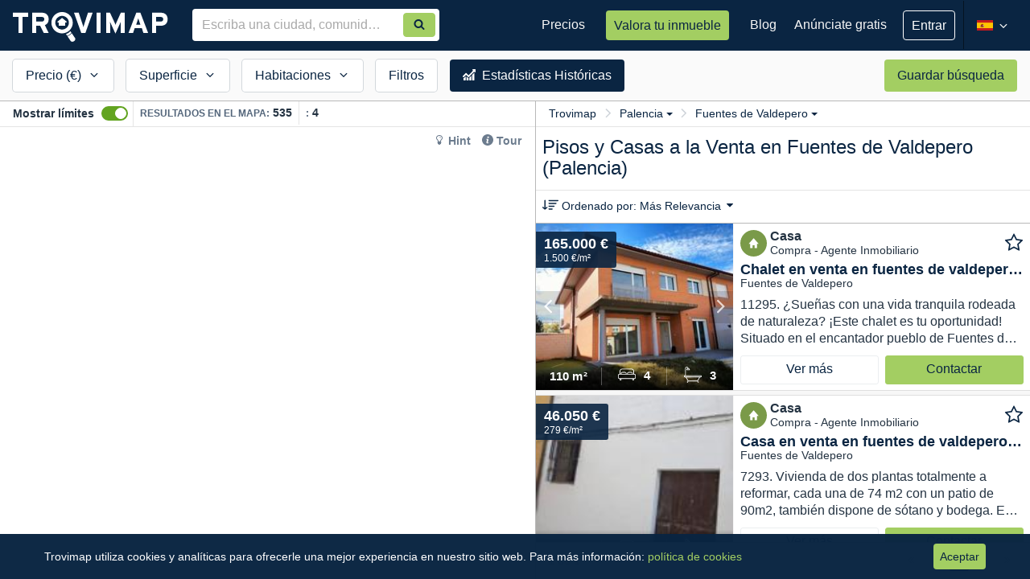

--- FILE ---
content_type: text/html; charset=utf-8
request_url: https://www.trovimap.com/venta/vivienda/palencia/fuentes-de-valdepero
body_size: 27228
content:
<!DOCTYPE html><html lang="en"><head>
  <meta charset="UTF-8">
  <title>Comprar Pisos y Casas en Fuentes de Valdepero, Palencia | Trovimap</title>
  <base href="/">
  <meta http-equiv="x-dns-prefetch-control" content="on">
  <!--  <link rel="dns-prefetch" href="https://fonts.googleapis.com">
  <link rel="dns-prefetch" href="https://csi.gstatic.com">-->
  <link rel="dns-prefetch" href="https://ssl.google-analytics.com">

  <link href="https://image-svc.trovimap.com" rel="preconnect" crossorigin="">
  <link href="https://fonts.googleapis.com" rel="preconnect" crossorigin="">
  <link rel="preload" href="https://fonts.googleapis.com/css2?family=Material+Symbols+Outlined:opsz,wght,FILL,GRAD@20..48,100..700,0..1,-50..200&amp;display=swap" as="style" onload="this.onload=null;this.rel='stylesheet'">
  <link rel="preload" href="https://fonts.googleapis.com/icon?family=Material+Icons&amp;display=swap" as="style" onload="this.onload=null;this.rel='stylesheet'">
  <link rel="preload" href="https://fonts.googleapis.com/icon?family=Material+Icons+Outlined&amp;display=swap" as="style" onload="this.onload=null;this.rel='stylesheet'">
  <!-- <link rel="stylesheet" 
    href="https://fonts.googleapis.com/css2?family=Material+Symbols+Outlined:opsz,wght,FILL,GRAD@20..48,100..700,0..1,-50..200&display=swap" />
  <link href="https://fonts.googleapis.com/icon?family=Material+Icons&display=swap" rel="stylesheet">
  <link href="https://fonts.googleapis.com/icon?family=Material+Icons+Outlined&display=swap" rel="stylesheet"> -->

  <!-- ENV BEGIN --><script>window['_trovimap_env'] = []; window['_trovimap_env'].sitename = 'prod'; window['_trovimap_env'].web_a5 = 'web-v4.17.21'; window['_trovimap_env'].api_v2 = 'api-v5.0.169'; window['_trovimap_env'].service = 'https://www.trovimap.com/api'; window['_trovimap_env'].serviceV2 = 'https://www.trovimap.com/api/v2'; window['_trovimap_env'].serviceSSR = 'http://site-www-es-website-k8s-apiv2:9001'; window['_trovimap_env'].google_maps_key = 'AIzaSyCL_EWKB15KqTN0kJnISUToC7VPElOBjNw'; window['_trovimap_env'].version = 'web-v4.17.21'; window['_trovimap_env'].country = 'ES'; window['_trovimap_env'].facebook_provider = '1474991556120112'; window['_trovimap_env'].google_plus_provider = '375312670301-gcd6ks24rd5ped642a3gd5aiikorhb0u.apps.googleusercontent.com'; window['_trovimap_env'].node_amp_hostname = ''; window['_trovimap_env'].node_amp_protocol = ''; window['_trovimap_env'].mapbox_es_accessToken = 'pk.eyJ1IjoidHJvdmltYXAiLCJhIjoiY2pudm41YWhxMDRkMzNwa2ptejQ1YnN2MyJ9.qlWFbaUzqhVKXYzJji7c2g'; window['_trovimap_env'].mapbox_es_style = 'mapbox://styles/trovimap/cjnwy3uct730a2steh6mzdpsd'; window['_trovimap_env'].mapbox_es_adminarea2 = 'mapbox://trovimap.es_adminarea2_geotext_fix'; window['_trovimap_env'].mapbox_es_locality = 'mapbox://trovimap.es_locality_geotext_fix'; window['_trovimap_env'].mapbox_es_neighborhood = 'mapbox://trovimap.es_neighborhood_geotext_fix'; window['_trovimap_env'].mapbox_es_cadastro_prefix = 'mapbox://trovimap.es_cadastro_'; window['_trovimap_env'].mapbox_es_schools = 'mapbox://trovimap.escuelasgrupos'; window['_trovimap_env'].mapbox_es_pharmacies = 'mapbox://trovimap.pharmacies'; window['_trovimap_env'].cache_s3_prefix = 'prod/web-v4.17.21'; window['_trovimap_env'].mapbox_es_heatmap = 'mapbox://trovimap.new_heatmap'; window['_trovimap_env'].nylasClientId = 'bmgv1j7xs64ibuqy1xnwr0l1v'; window['_trovimap_env'].stack_config = 'prod'; window['_trovimap_env'].stack_name = 'prod'; window['_trovimap_env'].tag_manager_key = 'GTM-T2J8T6Z'; window['_trovimap_env'].tag = 'node'; </script><!-- ENV END -->
  <!-- GTM BEGIN -->
  <!-- Analytics G-WZTLWG13RJ - Google tag (gtag.js) -->
  <!-- <script async src="https://www.googletagmanager.com/gtag/js?id=G-WZTLWG13RJ"></script> -->
  <script>window.dataLayer = window.dataLayer || []; function gtag() { dataLayer.push(arguments); }; gtag('js', new Date()); gtag('config', 'G-WZTLWG13RJ'); </script>
  <!-- Google Tag Manager GTM-T2J8T6Z -->
  <script>(function (w, d, s, l, i) {
      w[l] = w[l] || []; w[l].push({
        'gtm.start':
          new Date().getTime(), event: 'gtm.js'
      }); var f = d.getElementsByTagName(s)[0],
        j = d.createElement(s), dl = l != 'dataLayer' ? '&l=' + l : ''; j.async = true; j.src =
          'https://www.googletagmanager.com/gtm.js?id=' + i + dl; f.parentNode.insertBefore(j, f);
    })(window, document, 'script', 'dataLayer', 'GTM-T2J8T6Z');</script>
  <!-- End Google Tag Manager -->
  <!-- GTM END -->
  <meta name="viewport" content="width=device-width, viewport-fit=cover, initial-scale=1, maximum-scale=1, user-scalable=no">

  <!--
  // Included by GTM : Check nsgw new version
  -->


  <link rel="manifest" href="/manifest.json">
  <meta name="theme-color" content="#0a2542">
  <meta name="msapplication-TileImage" content="/assets/img/trovimap-icon-192x192.png">
  <meta name="msapplication-TileColor" content="#2F3BA2">
  <meta name="title" content="Comprar Pisos y Casas en Fuentes de Valdepero, Palencia">
  <meta name="description" content="4 Pisos y Casas en Venta en Fuentes de Valdepero, Palencia.✅ Encuentra y compara precios de compra de inmuebles de obra nueva, segundo mano, pisos de bancos y de particulares. Filtra por tipo de propiedad y características para encontrar tu vivienda ideal.">
  <meta name="robots" content="index, follow">
  <meta name="image" content="https://www.trovimap.com/assets/img/trovimap_logo.png">
  <meta name="apple-mobile-web-app-title" content="Trovimap">
  <meta property="og:title" content="Comprar Pisos y Casas en Fuentes de Valdepero, Palencia">
  <meta property="og:type" content="website">
  <meta property="og:description" content="4 Pisos y Casas en Venta en Fuentes de Valdepero, Palencia.✅ Encuentra y compara precios de compra de inmuebles de obra nueva, segundo mano, pisos de bancos y de particulares. Filtra por tipo de propiedad y características para encontrar tu vivienda ideal.">
  <meta property="og:url" content="https://www.trovimap.com">
  <meta property="og:image" content="https://www.trovimap.com/assets/img/trovimap_logo.png">
  <meta property="og:image:type" content="image/png">
  <meta property="og:image:width" content="219">
  <meta property="og:image:height" content="54">
  <link rel="icon" type="image/x-icon" href="/favicon.ico">
  <link rel="apple-touch-icon" href="assets/img/apple-touch-icon.png">
  <link rel="apple-touch-icon-precomposed" href="assets/img/apple-touch-icon-precomposed.png">

<link rel="stylesheet" href="styles.492fe2a8fd9d59c81d97.css"><style ng-transition="trovimap">.app-wrapper[_ngcontent-sc67] {
  display: flex;
  flex-direction: column;
  min-height: 100vh;
}

router-outlet[_ngcontent-sc67], router-outlet[name=crm][_ngcontent-sc67] {
  display: block;
  flex: 1 0 auto;
  min-height: 0;
}

.bottom-bar[_ngcontent-sc67] {
  margin-top: auto;
  width: 100%;
}</style><style ng-transition="trovimap">.width0[_ngcontent-sc65] {
  width: 0px !important;
}
.trovimap-btn--ghost[_ngcontent-sc65] {
  background: transparent !important;
  border: 1px solid #fff !important;
  font-size: 16px !important;
}
.publish-listing[_ngcontent-sc65] {
  padding: 16px 16px;
}
.publish-listing[_ngcontent-sc65]   p[_ngcontent-sc65] {
  font-size: 16px;
  line-height: 21px;
  color: rgba(255, 255, 255, 0.7);
}
.publish-listing[_ngcontent-sc65]   .tp-btn[_ngcontent-sc65] {
  height: auto;
  line-height: 26px;
  padding: 7px 16px;
  text-align: center;
  color: #0a2542;
}
.menu-reduce-btn[_ngcontent-sc65] {
  padding: 0;
  background: transparent;
  width: 32px;
  height: 60px;
}
.menu-reduce-btn[_ngcontent-sc65]   svg[_ngcontent-sc65] {
  width: 100%;
  height: 100%;
}
ul.user-logged__dropdown[_ngcontent-sc65] {
  margin: 0;
  right: -1px;
  border-radius: 0;
  background-color: #0a2542 !important;
  color: #fff;
  min-width: 260px;
  padding: 0;
  border: 0;
  box-shadow: 0px 1px 4px 0px rgba(0, 0, 0, 0.2);
}
@media (min-width: 1200px) {
  ul.user-logged__dropdown[_ngcontent-sc65] {
    left: -40px;
    margin-top: 16px;
  }
  ul.user-logged__dropdown[_ngcontent-sc65]:after, ul.user-logged__dropdown[_ngcontent-sc65]:before {
    bottom: 100%;
    left: 50%;
    border: solid transparent;
    content: " ";
    height: 0;
    width: 0;
    position: absolute;
    pointer-events: none;
  }
  ul.user-logged__dropdown[_ngcontent-sc65]:after {
    border-color: rgba(255, 255, 255, 0);
    border-bottom-color: #081d33;
    border-width: 10px;
    margin-left: -10px;
  }
  ul.user-logged__dropdown[_ngcontent-sc65]:before {
    border-color: rgba(232, 232, 232, 0);
    border-bottom-color: #081d33;
    border-width: 11px;
    margin-left: -11px;
  }
}
ul.user-logged__dropdown[_ngcontent-sc65]   li[_ngcontent-sc65] {
  position: relative;
  display: flex;
  display: -ms-flexbox;
  
  align-items: center;
  justify-content: space-between;
}
ul.user-logged__dropdown[_ngcontent-sc65]   li[_ngcontent-sc65]:hover   a[_ngcontent-sc65] {
  text-decoration: underline;
}
ul.user-logged__dropdown[_ngcontent-sc65]   li[_ngcontent-sc65]   .notification-badge--dot[_ngcontent-sc65] {
  position: relative;
  
  right: 16px;
  top: 0;
  
  
  min-width: 18px;
  height: 18px;
  font-size: 12px;
  line-height: 18px;
  text-align: center;
  padding: 0 5px;
}
ul.user-logged__dropdown[_ngcontent-sc65]   li[_ngcontent-sc65]   .user-logged-profile[_ngcontent-sc65] {
  display: flex;
  display: -ms-flexbox;
  
  align-items: center;
  justify-content: flex-start;
  width: 100%;
  background: #081d33;
  padding: 12px 16px;
  border-bottom: 1px solid rgba(255, 255, 255, 0.08);
  margin-bottom: 4px;
}
ul.user-logged__dropdown[_ngcontent-sc65]   li[_ngcontent-sc65]   .user-logged-profile[_ngcontent-sc65]   .user-logged-profile__icon[_ngcontent-sc65] {
  font-size: 48px;
  margin-right: 8px;
}
ul.user-logged__dropdown[_ngcontent-sc65]   li[_ngcontent-sc65]   .user-logged-profile[_ngcontent-sc65]   .user-logged-profile__name[_ngcontent-sc65] {
  font-weight: 600;
  color: #fff;
  line-height: 20px;
  margin: 0;
  font-size: 16px;
}
ul.user-logged__dropdown[_ngcontent-sc65]   li[_ngcontent-sc65]   .user-logged-profile[_ngcontent-sc65]   .user-logged-profile__email[_ngcontent-sc65] {
  white-space: nowrap;
  text-overflow: ellipsis;
  overflow: hidden;
  max-width: 180px;
  font-size: 12px;
  color: rgba(255, 255, 255, 0.5);
  line-height: 16px;
}
ul.user-logged__dropdown[_ngcontent-sc65]   li[_ngcontent-sc65]   .user-logged-profile[_ngcontent-sc65]   .user-logged-profile__link[_ngcontent-sc65] {
  display: block;
  font-size: 14px;
  line-height: 21px;
  padding: 0;
  color: #a3ce62;
  font-weight: normal;
}
ul.user-logged__dropdown[_ngcontent-sc65]   li[_ngcontent-sc65]   a[_ngcontent-sc65] {
  font-size: 14px;
  padding: 4px 16px;
  color: #fff;
  line-height: 32px;
}
ul.user-logged__dropdown[_ngcontent-sc65]   li[_ngcontent-sc65]   a[_ngcontent-sc65]   i[_ngcontent-sc65] {
  vertical-align: sub;
  margin-right: 3px;
  width: 20px;
  height: 15px;
}
ul.user-logged__dropdown[_ngcontent-sc65]   .user-logged--logout[_ngcontent-sc65] {
  margin-bottom: 4px;
}
.badge-changelog[_ngcontent-sc65] {
  background-color: rgba(255, 255, 255, 0.3);
  font-size: 12px;
}
.changelog-box[_ngcontent-sc65] {
  position: absolute;
  left: -160px;
  width: 400px !important;
  margin-top: 20px !important;
  border-radius: 3px !important;
  padding: 0;
  background-color: #fff;
  box-shadow: 0px 1px 4px 0px rgba(0, 0, 0, 0.2);
  border: 1px solid #d6d6d6;
}
.changelog-box[_ngcontent-sc65]:after, .changelog-box[_ngcontent-sc65]:before {
  bottom: 100%;
  left: 50%;
  border: solid transparent;
  content: " ";
  height: 0;
  width: 0;
  position: absolute;
  pointer-events: none;
}
.changelog-box[_ngcontent-sc65]:after {
  border-color: rgba(255, 255, 255, 0);
  border-bottom-color: #fff;
  border-width: 10px;
  margin-right: -10px;
}
.changelog-box[_ngcontent-sc65]:before {
  border-color: rgba(232, 232, 232, 0);
  border-bottom-color: #d6d6d6;
  border-width: 11px;
  margin-right: -11px;
}
.changelog-box[_ngcontent-sc65]   .flag--new[_ngcontent-sc65] {
  height: 16px;
  background: #65CF40;
  padding: 0 6px;
  border-radius: 3px;
  display: inline-block;
  line-height: 14px;
}
.changelog-box[_ngcontent-sc65]   .flag--new[_ngcontent-sc65]   span[_ngcontent-sc65] {
  font-size: 11px;
  font-weight: 600;
  text-transform: uppercase;
  color: #fff;
  letter-spacing: 0.4px;
}
.changelog-box[_ngcontent-sc65]   .changelog-box__title[_ngcontent-sc65] {
  margin: 0;
  font-size: 19px;
  font-weight: 600;
  padding: 16px;
  border-bottom: 1px solid #e9e9e9;
}
.changelog-box[_ngcontent-sc65]   .changelog-box__container[_ngcontent-sc65] {
  overflow: auto;
  max-height: 394px;
}
.changelog-box[_ngcontent-sc65]   .changelog-box__list[_ngcontent-sc65] {
  padding: 0;
  margin: 0;
  list-style: none;
}
.changelog-box[_ngcontent-sc65]   .changelog-box__list[_ngcontent-sc65]   .has-flag--new[_ngcontent-sc65] {
  border-left: 4px solid #65CF40;
}
.changelog-box[_ngcontent-sc65]   .changelog-item__header[_ngcontent-sc65] {
  display: flex;
  display: -ms-flexbox;
  
  align-items: center;
  justify-content: space-between;
}
.changelog-box[_ngcontent-sc65]   .changelog-item__header[_ngcontent-sc65]   time[_ngcontent-sc65] {
  font-size: 12px;
}
.changelog-box[_ngcontent-sc65]   .changelog-item__title[_ngcontent-sc65] {
  font-size: 14px;
  font-weight: 600;
  margin: 0;
  display: inline-block;
}
.changelog-box[_ngcontent-sc65]   .changelog-item[_ngcontent-sc65] {
  padding: 12px 16px;
  border-top: 1px solid #e9e9e9;
}
.changelog-box[_ngcontent-sc65]   .changelog-item__content[_ngcontent-sc65] {
  font-size: 14px;
  line-height: 18px;
}
.auto-complete[_ngcontent-sc65] {
  width: 100%;
  margin: 0px;
}
.auto-complete[_ngcontent-sc65]   input[_ngcontent-sc65] {
  border-radius: 4px 0px 0px 4px;
}
.search-auto-complete__container.padding-find-broker[_ngcontent-sc65]   .auto-complete[_ngcontent-sc65]   input[_ngcontent-sc65] {
  padding-right: 72px !important;
}</style><style ng-transition="trovimap">.sub-footer[_ngcontent-sc66] {
  background-color: #0a2542;
  padding: 20px 0;
  color: #fff;
}
.sub-footer__content[_ngcontent-sc66] {
  text-align: center;
  
}
.sub-footer__content[_ngcontent-sc66]   ul.sub-footer__menu[_ngcontent-sc66] {
  padding: 0;
  margin: 0;
}
.sub-footer__content[_ngcontent-sc66]   ul.sub-footer__menu[_ngcontent-sc66]   li[_ngcontent-sc66] {
  display: inline-block;
  margin-right: 10px;
}
@media (min-width: 992px) {
  .sub-footer__content[_ngcontent-sc66]   ul.sub-footer__menu[_ngcontent-sc66]   li[_ngcontent-sc66] {
    margin-right: 20px;
  }
}
.sub-footer__content[_ngcontent-sc66]   ul.sub-footer__menu[_ngcontent-sc66]   li[_ngcontent-sc66]:last-child {
  margin: 0;
}
.sub-footer__content[_ngcontent-sc66]   ul.sub-footer__menu[_ngcontent-sc66]   li[_ngcontent-sc66]   a[_ngcontent-sc66] {
  font-family: "Source Sans Pro", sans-serif;
  color: #f7f7f7;
  line-height: 34px;
  font-size: 15px;
  text-decoration: underline;
}
.sub-footer__content[_ngcontent-sc66]   ul.sub-footer__menu[_ngcontent-sc66]   li[_ngcontent-sc66]   a[_ngcontent-sc66]:hover {
  color: #fff;
}
.sub-footer__social[_ngcontent-sc66] {
  float: none;
}
@media (min-width: 768px) {
  .sub-footer__social[_ngcontent-sc66] {
    margin-top: 12px;
  }
}
@media (min-width: 992px) {
  .sub-footer__social[_ngcontent-sc66] {
    text-align: center;
  }
}
.sub-footer__social[_ngcontent-sc66]   a[_ngcontent-sc66] {
  color: #fff;
  margin-left: 10px;
  display: inline-block;
}
.sub-footer__social[_ngcontent-sc66]   a[_ngcontent-sc66]   svg[_ngcontent-sc66] {
  height: 24px;
  width: 24px;
}
.sub-footer__social[_ngcontent-sc66]   a[_ngcontent-sc66]:hover {
  text-decoration: none;
}
.bottom-bar[_ngcontent-sc66] {
  bottom: 0;
  left: 0;
  width: 100%;
  z-index: alto;
}
footer[_ngcontent-sc66] {
  color: #FFF;
  background-color: #081d33;
  padding: 20px 0;
  text-align: center;
}
footer[_ngcontent-sc66]   p[_ngcontent-sc66] {
  margin: 0px;
}</style><style ng-transition="trovimap">.div-list-component[_ngcontent-sc183] {
  padding: 0;
  background-color: #FFF;
  height: 100%;
  
  
}
.div-list-component.view-3[_ngcontent-sc183] {
  position: absolute;
  z-index: 2;
  width: 100%;
}
@media (min-width: 768px) {
  .div-list-component.view-3[_ngcontent-sc183] {
    position: absolute;
    right: 0;
    height: 100%;
    width: 384px;
    float: right;
  }
}
@media (min-width: 992px) {
  .div-list-component.view-3[_ngcontent-sc183] {
    display: block;
    width: 521px;
  }
}
@media (min-width: 1200px) {
  .div-list-component.view-3[_ngcontent-sc183] {
    width: 615px;
  }
}
.map-component__container[_ngcontent-sc183] {
  
  
}
@media (min-width: 320px) and (max-width: 767px) {
  .map-component__container[_ngcontent-sc183] {
    position: absolute;
    width: 100%;
    height: 100%;
    top: 0px;
  }
}
@media (min-width: 768px) {
  .map-component__container.view-3[_ngcontent-sc183] {
    height: 100%;
    width: calc(100% - 384px);
    display: inline-block;
    float: left;
    position: absolute !important;
    top: 0px;
  }
}
@media (min-width: 992px) {
  .map-component__container.view-3[_ngcontent-sc183] {
    height: 100%;
    width: calc(100% - 521px);
  }
}
@media (min-width: 1200px) {
  .map-component__container.view-3[_ngcontent-sc183] {
    width: calc(100% - 615px);
  }
}
.map-component__container[_ngcontent-sc183]   .map-component[_ngcontent-sc183] {
  width: 100%;
  height: 100%;
}
@media (min-width: 768px) {
  .map-component__container[_ngcontent-sc183]   .map-component[_ngcontent-sc183] {
    height: calc(100% - 63px);
  }
}
@media (min-width: 992px) {
  .map-component__container[_ngcontent-sc183]   .map-component[_ngcontent-sc183] {
    height: calc(100% - 32px);
  }
}
.search-results[_ngcontent-sc183] {
  -webkit-overflow-scrolling: touch;
  position: relative;
  height: 100%;
}
.search-results[_ngcontent-sc183]   .quick-search[_ngcontent-sc183] {
  display: none;
  visibility: hidden;
  width: 100%;
  height: 60px;
  position: absolute;
}
@media (min-width: 768px) {
  .search-results[_ngcontent-sc183]   .quick-search[_ngcontent-sc183] {
    display: block;
    visibility: visible;
  }
}
.search-results[_ngcontent-sc183]   .map-and-list[_ngcontent-sc183] {
  height: calc(100% - 40px);
  position: relative;
  top: 0px;
  
}
@media (min-width: 768px) {
  .search-results[_ngcontent-sc183]   .map-and-list[_ngcontent-sc183] {
    top: 64px;
    height: calc(100% - 64px);
  }
}
.search-results[_ngcontent-sc183]   .map-and-list[_ngcontent-sc183]   .map-topbar__help[_ngcontent-sc183] {
  position: absolute;
  right: 8px;
  top: 35px;
  z-index: 1;
  background: #fff;
  border-radius: 4px;
  padding: 0 4px;
}
.search-results[_ngcontent-sc183]   .map-and-list[_ngcontent-sc183]   .map-topbar__help[_ngcontent-sc183]   .hint-section[_ngcontent-sc183] {
  margin: 0;
}
.search-results[_ngcontent-sc183]   .map-and-list[_ngcontent-sc183]   .map-topbar__help[_ngcontent-sc183]   .hint-section[_ngcontent-sc183]   li[_ngcontent-sc183]   a[_ngcontent-sc183] {
  color: #6C7C8E;
}
.search-results[_ngcontent-sc183]   .map-and-list[_ngcontent-sc183]   .map-topbar__help[_ngcontent-sc183]   .hint-section[_ngcontent-sc183]   li[_ngcontent-sc183]   a[_ngcontent-sc183]:hover {
  color: #0a2542;
}
.search-results[_ngcontent-sc183]   .map-and-list[_ngcontent-sc183]   .map-topbar__help[_ngcontent-sc183]   .hint-section[_ngcontent-sc183]   .trovimap-tour[_ngcontent-sc183] {
  color: #0a2542;
  text-decoration: none;
  font-size: 14px;
  font-weight: 600;
  cursor: pointer;
}
.search-results[_ngcontent-sc183]   .map-and-list[_ngcontent-sc183]   .map-topbar__help[_ngcontent-sc183]   .hint-section[_ngcontent-sc183]   .trovimap-hint[_ngcontent-sc183] {
  color: #0a2542;
  text-decoration: none;
  overflow: hidden;
  font-size: 14px;
  font-weight: 600;
}
.search-results[_ngcontent-sc183]   .map-and-list[_ngcontent-sc183]   .map-topbar__help[_ngcontent-sc183]   .hint-section[_ngcontent-sc183]   .hint-popover[_ngcontent-sc183] {
  z-index: 1;
  position: absolute;
  left: inherit;
  right: 0;
  top: 0;
  width: 400px;
  border-radius: 2px;
  background: #fff;
  padding: 20px;
  box-shadow: 0 3px 6px rgba(0, 0, 0, 0.16), 0 3px 6px rgba(0, 0, 0, 0.23);
}
.search-results[_ngcontent-sc183]   .map-and-list[_ngcontent-sc183]   .map-topbar__help[_ngcontent-sc183]   .hint-section[_ngcontent-sc183]   .hint-popover[_ngcontent-sc183]   .popover__title[_ngcontent-sc183] {
  display: flex;
  align-items: baseline;
  justify-content: space-between;
}
.search-results[_ngcontent-sc183]   .map-and-list[_ngcontent-sc183]   .map-topbar__help[_ngcontent-sc183]   .hint-section[_ngcontent-sc183]   .hint-popover[_ngcontent-sc183]   .popover__title[_ngcontent-sc183]   h2[_ngcontent-sc183] {
  color: #0a2542;
  font-size: 18px;
  font-weight: 600;
}
.search-results[_ngcontent-sc183]   .map-and-list[_ngcontent-sc183]   .map-topbar__help[_ngcontent-sc183]   .hint-section[_ngcontent-sc183]   .hint-popover[_ngcontent-sc183]   .popover__content[_ngcontent-sc183] {
  font-size: 14px;
  white-space: normal;
}
.search-results[_ngcontent-sc183]   .map-and-list[_ngcontent-sc183]   .map-topbar__help[_ngcontent-sc183]   .hint-section[_ngcontent-sc183]   .hint-popover[_ngcontent-sc183]   .popover__content[_ngcontent-sc183]   ol[_ngcontent-sc183] {
  padding-left: 20px;
}
.search-results[_ngcontent-sc183]   .map-and-list[_ngcontent-sc183]   .map-topbar__help[_ngcontent-sc183]   .hint-section[_ngcontent-sc183]   .hint-popover[_ngcontent-sc183]   .popover__content[_ngcontent-sc183]   ol[_ngcontent-sc183]   li[_ngcontent-sc183] {
  line-height: 21px;
}
.search-results[_ngcontent-sc183]   .map-and-list[_ngcontent-sc183]   .map-topbar__help[_ngcontent-sc183]   .hint-section[_ngcontent-sc183]   .hint-popover[_ngcontent-sc183]   .popover__content[_ngcontent-sc183]   ol[_ngcontent-sc183]   li[_ngcontent-sc183]   .anchor-text[_ngcontent-sc183] {
  color: #a3ce62;
}
.search-results[_ngcontent-sc183]   .map-and-list[_ngcontent-sc183]   .map-topbar__help[_ngcontent-sc183]   .hint-section[_ngcontent-sc183]   .hint-popover[_ngcontent-sc183]   .popover__content[_ngcontent-sc183]   ol[_ngcontent-sc183]   li[_ngcontent-sc183]   img[_ngcontent-sc183] {
  vertical-align: bottom;
  width: 26px;
}
.search-results[_ngcontent-sc183]   .map-and-list[_ngcontent-sc183]   .map-topbar__help[_ngcontent-sc183]   .hint-section[_ngcontent-sc183]   .hint-popover[_ngcontent-sc183]   .btn-accent[_ngcontent-sc183] {
  padding: 4px 18px;
}
.search-results[_ngcontent-sc183]   .map-and-list[_ngcontent-sc183]   .map-topbar__help[_ngcontent-sc183]   .hint-section[_ngcontent-sc183]   .hint-popover-pointer-left[_ngcontent-sc183] {
  display: none;
  position: absolute;
  z-index: 1;
  top: 0px;
  left: 22%;
  transform: rotate(-90deg);
}
.search-results[_ngcontent-sc183]   .map-and-list[_ngcontent-sc183]   .map-topbar__help[_ngcontent-sc183]   .hint-section[_ngcontent-sc183]   .hint-popover-pointer-left[_ngcontent-sc183]:before, .search-results[_ngcontent-sc183]   .map-and-list[_ngcontent-sc183]   .map-topbar__help[_ngcontent-sc183]   .hint-section[_ngcontent-sc183]   .hint-popover-pointer-left[_ngcontent-sc183]:after {
  content: "";
  left: 50%;
  margin-left: -6px;
  border-left: 10px solid transparent;
  border-right: 10px solid transparent;
}
.search-results[_ngcontent-sc183]   .map-and-list[_ngcontent-sc183]   .map-topbar__help[_ngcontent-sc183]   .hint-section[_ngcontent-sc183]   .hint-popover-pointer-left[_ngcontent-sc183]:after {
  content: "";
  top: -10px;
  border-bottom: 10px solid #ffffff;
}
.search-results[_ngcontent-sc183]   .map-and-list[_ngcontent-sc183]   .map-topbar__tooltip[_ngcontent-sc183] {
  right: 140px;
  top: 28px;
  font-size: 14px;
}
@media (min-width: 992px) {
  .search-results[_ngcontent-sc183]   .map-and-list[_ngcontent-sc183]   .map-topbar__tooltip[_ngcontent-sc183] {
    opacity: 1;
  }
}
.search-results[_ngcontent-sc183]   .map-and-list[_ngcontent-sc183]   .map-topbar__tooltip[_ngcontent-sc183]   .tooltip-arrow[_ngcontent-sc183] {
  top: 20%;
  right: -3px;
  border-width: 8px 0px 8px 8px;
}
.search-results[_ngcontent-sc183]   .map-and-list[_ngcontent-sc183]   .map-topbar__tooltip[_ngcontent-sc183]   .tooltip-inner[_ngcontent-sc183] {
  text-align: left;
  padding: 12px;
  padding-bottom: 8px;
  border-radius: 4px;
}
.search-results[_ngcontent-sc183]   .map-and-list[_ngcontent-sc183]   .map-topbar__tooltip[_ngcontent-sc183]   .tooltip-inner[_ngcontent-sc183]   .close[_ngcontent-sc183] {
  font-size: 14px;
  color: #fff;
}
.search-results[_ngcontent-sc183]   .map-and-list[_ngcontent-sc183]   .map-topbar__tooltip[_ngcontent-sc183]   .tooltip-inner__header[_ngcontent-sc183]   h5[_ngcontent-sc183] {
  color: #fff;
  font-weight: 600;
  font-size: 14px;
  margin-bottom: 4px;
}
.search-results[_ngcontent-sc183]   .map-and-list[_ngcontent-sc183]   .map-topbar__tooltip[_ngcontent-sc183]   .tooltip-inner__header[_ngcontent-sc183]   span[_ngcontent-sc183] {
  font-size: 12px;
}
.search-results[_ngcontent-sc183]   .map-and-list[_ngcontent-sc183]   .map-topbar__tooltip[_ngcontent-sc183]   .tooltip-inner__footer[_ngcontent-sc183] {
  margin-top: 8px;
}
.search-results[_ngcontent-sc183]   .map-and-list[_ngcontent-sc183]   .map-topbar__tooltip[_ngcontent-sc183]   .tooltip-inner__footer[_ngcontent-sc183]   .tooltip-inner-counter[_ngcontent-sc183] {
  color: rgba(255, 255, 255, 0.5);
  font-size: 12px;
}
.search-results[_ngcontent-sc183]   .map-and-list[_ngcontent-sc183]   .map-topbar__tooltip[_ngcontent-sc183]   .tooltip-inner__footer[_ngcontent-sc183]   a[_ngcontent-sc183] {
  font-size: 14px;
  color: #fff;
  font-weight: 600;
}
@media (min-width: 320px) and (max-width: 767px) {
  .div_showbounds[_ngcontent-sc183] {
    position: fixed;
  }
}
@media (min-width: 768px) {
  .div_showbounds[_ngcontent-sc183] {
    position: relative;
  }
}
.filters-mobile[_ngcontent-sc183] {
  height: 40px;
  position: fixed;
  z-index: 1000;
  display: flex;
  justify-content: space-around;
  bottom: 0;
  left: 0;
  width: 100%;
  background-color: #0a2542;
  font-size: 14px;
}
@media (min-width: 768px) {
  .filters-mobile[_ngcontent-sc183] {
    display: none;
  }
}
.filters-mobile[_ngcontent-sc183]   a[_ngcontent-sc183] {
  color: #fff;
  padding: 6px;
  text-align: center;
  white-space: nowrap;
}
.filters-mobile[_ngcontent-sc183]   a.has-filters[_ngcontent-sc183] {
  font-weight: 600;
}
.filters-mobile[_ngcontent-sc183]   a[_ngcontent-sc183]   svg[_ngcontent-sc183] {
  fill: #fff;
  width: 20px;
  height: 20px;
  vertical-align: middle;
}
.map-topbar[_ngcontent-sc183] {
  border-bottom: 1px solid #e5e5e5;
  position: relative;
  height: 64px;
}
@media (min-width: 992px) {
  .map-topbar[_ngcontent-sc183] {
    display: flex;
    display: -ms-flexbox;
    
    align-items: center;
    justify-content: space-between;
    height: 32px;
    padding: 0 8px;
  }
}
@media (min-width: 992px) {
  .map-topbar[_ngcontent-sc183] {
    padding: 0 16px;
  }
}
@media (min-width: 992px) {
  .map-topbar__bound[_ngcontent-sc183] {
    display: flex;
    display: -ms-flexbox;
    
    align-items: center;
    justify-content: flex-start;
    width: 100%;
  }
}
.map-topbar[_ngcontent-sc183]   .overflow-div[_ngcontent-sc183] {
  display: block;
  visibility: visible;
  height: 30px;
  width: 24px;
  position: absolute;
  z-index: 1;
  top: 32px;
  right: 0;
  background: linear-gradient(to right, rgba(255, 255, 255, 0), white);
}
@media (min-width: 992px) {
  .map-topbar[_ngcontent-sc183]   .overflow-div[_ngcontent-sc183] {
    top: 0;
    right: 6px;
  }
}
@media (min-width: 1200px) {
  .map-topbar[_ngcontent-sc183]   .overflow-div[_ngcontent-sc183] {
    display: none;
    visibility: hidden;
  }
}
.map-topbar[_ngcontent-sc183]   .toggle-container[_ngcontent-sc183] {
  text-align: center;
  border-bottom: 1px solid #e5e5e5;
  height: 32px;
}
@media (min-width: 992px) {
  .map-topbar[_ngcontent-sc183]   .toggle-container[_ngcontent-sc183] {
    text-align: left;
    border-right: 1px solid #e5e5e5;
    border-bottom: 0;
    white-space: nowrap;
  }
}
.map-topbar[_ngcontent-sc183]   .bound-results[_ngcontent-sc183] {
  display: flex;
  display: -ms-flexbox;
  
  align-items: center;
  justify-content: space-between;
  overflow-x: auto;
}
.map-topbar[_ngcontent-sc183]   .bound-results[_ngcontent-sc183]::-webkit-scrollbar {
  display: none;
}
.map-topbar[_ngcontent-sc183]   .bound-results[_ngcontent-sc183]   .results[_ngcontent-sc183] {
  padding: 0 8px;
  margin-bottom: 2px;
  white-space: nowrap;
  width: 100%;
  text-align: center;
}
@media (min-width: 992px) {
  .map-topbar[_ngcontent-sc183]   .bound-results[_ngcontent-sc183]   .results[_ngcontent-sc183] {
    width: auto;
  }
}
.map-topbar[_ngcontent-sc183]   .bound-results[_ngcontent-sc183]   .results[_ngcontent-sc183]:not(:last-child) {
  border-right: 1px solid #e5e5e5;
}
.map-topbar[_ngcontent-sc183]   .bound-results[_ngcontent-sc183]   .result__title[_ngcontent-sc183] {
  font-size: 12px;
  text-transform: uppercase;
  font-weight: 600;
  color: #54667B;
}
.map-topbar[_ngcontent-sc183]   .bound-results[_ngcontent-sc183]   .result__num[_ngcontent-sc183] {
  font-size: 14px;
  font-weight: 600;
}
.map-topbar[_ngcontent-sc183]   .trovimap-toggle[_ngcontent-sc183]   label[_ngcontent-sc183] {
  font-weight: 600;
  line-height: 24px;
}
.pd_container[_ngcontent-sc183]   .topbar[_ngcontent-sc183] {
  background-color: #fff;
  border-bottom: 1px solid #e9e9e9;
}
.pd_container[_ngcontent-sc183]   .topbar[_ngcontent-sc183]   button[_ngcontent-sc183] {
  border: 0px;
  background-color: transparent;
  font-size: 16px;
  color: #0a2542;
  font-weight: 600;
}
.pd_container[_ngcontent-sc183]   .topbar[_ngcontent-sc183]   button[_ngcontent-sc183]:hover {
  text-decoration: underline;
}
.pd_container[_ngcontent-sc183]   .topbar[_ngcontent-sc183]   button[_ngcontent-sc183]   svg[_ngcontent-sc183] {
  font-size: 20px;
}</style><style ng-transition="trovimap">.trovimap-block-screen[_ngcontent-sc70] {
  position: absolute;
  background-color: #000;
  opacity: 0.5;
  transition: opacity 0.15s linear;
  width: 100%;
  height: 100%;
  z-index: 1040 !important;
  left: 0px;
  top: 0px;
}
.trovimap-block-screen.trovimap-block-screen-transparent[_ngcontent-sc70] {
  background-color: transparent;
}
.trovimap-loader-img[_ngcontent-sc70] {
  top: 50%;
  left: 47%;
  z-index: 2048;
  position: absolute;
  text-indent: -9999em;
  -webkit-animation: load8 1.1s infinite linear;
  animation: load8 1.1s infinite linear;
}
.trovimap-loader-img.fixed[_ngcontent-sc70] {
  position: fixed;
}
.trovimap-loader-img.trovimap-loader-img-small[_ngcontent-sc70] {
  font-size: 5px;
  border-top: 0.6em solid rgba(10, 37, 66, 0.82);
  border-right: 0.6em solid rgba(10, 37, 66, 0.82);
  border-bottom: 0.6em solid rgba(10, 37, 66, 0.82);
  border-left: 0.9em solid rgba(255, 255, 255, 0.9);
}
.trovimap-loader-img.trovimap-loader-img-big[_ngcontent-sc70] {
  font-size: 10px;
  border-top: 1.1em solid rgba(10, 37, 66, 0.82);
  border-right: 1.1em solid rgba(10, 37, 66, 0.82);
  border-bottom: 1.1em solid rgba(10, 37, 66, 0.82);
  border-left: 1.2em solid rgba(255, 255, 255, 0.9);
}
.trovimap-loader-img.trovimap-loader-img-small[_ngcontent-sc70], .trovimap-loader-img.trovimap-loader-img-small[_ngcontent-sc70]:after {
  border-radius: 50%;
  width: 4em;
  height: 4em;
  margin-top: -4em;
  margin-left: -2em;
}
.trovimap-loader-img.trovimap-loader-img-big[_ngcontent-sc70], .trovimap-loader-img.trovimap-loader-img-big[_ngcontent-sc70]:after {
  border-radius: 50%;
  width: 7em;
  height: 7em;
  margin-top: -7em;
  margin-left: -2.5em;
}</style><style ng-transition="trovimap">.trovimap-cookies-alert[_ngcontent-sc80] {
  background-color: rgba(10, 37, 66, 0.98);
  color: #fff;
  font-size: 14px;
  line-height: 21px;
  border: 0;
  position: fixed;
  z-index: 99999992;
  bottom: 0;
  margin-bottom: 0;
  left: 0;
  padding: 12px 16px;
  width: 100%;
}
.trovimap-cookies-alert[_ngcontent-sc80]   .cookie-container[_ngcontent-sc80] {
  max-width: 1170px;
  display: flex;
  display: -ms-flexbox;
  
  align-items: center;
  justify-content: space-between;
  margin: 0 auto;
  font-size: 14px;
}
.trovimap-cookies-alert[_ngcontent-sc80]   .cookie-container[_ngcontent-sc80]   .cookies-alert-container[_ngcontent-sc80] {
  margin-right: 12px;
}
@media (min-width: 992px) {
  .trovimap-cookies-alert[_ngcontent-sc80]   .cookie-container[_ngcontent-sc80]   .cookies-alert-container[_ngcontent-sc80] {
    margin-bottom: 0;
  }
}
.trovimap-cookies-alert[_ngcontent-sc80]   .cookie-container[_ngcontent-sc80]   .cookies-alert-button-container[_ngcontent-sc80]   .trovimap-btn--ghost[_ngcontent-sc80] {
  border-color: transparent;
  font-size: 16px;
  padding: 0;
  margin-right: 10px;
}
.trovimap-cookies-alert[_ngcontent-sc80]   .cookie-container[_ngcontent-sc80]   .cookies-alert-button-container[_ngcontent-sc80]   .trovimap-btn--ghost[_ngcontent-sc80]:hover {
  background-color: transparent;
  text-decoration: underline;
}</style><style ng-transition="trovimap">/* Font Style Base */
/*Website Font Colors*/
/*Buttons Color*/
/* Layout Colors */
/* Button color */
/* Dashboard */
/* CMA ON DEMAND */
/* PIPELINE */
/* Priority */
/* Alerts */
/*social colors*/
/*modal colors:*/
/*Carousel*/
/*trovi-contactos*/
/*Form colors*/
/* Forms and inputs */
/* Priority */
/* BANNERS */
/* DROP AREAS */
/* Mixins */
/* Basic Responsive Breakpoints */
/* Extra Responsive Breakpoints */
/* CMA Breakpoints */
.breadcrumb-nav {
  height: 32px;
  line-height: 31px;
  white-space: nowrap;
  position: relative;
  width: 100%;
  background-color: #fff;
  border-bottom: 1px solid #e5e5e5;
}
/*
.sr-banner {
  background: linear-gradient(#113E6E 0%, #277AD4 100%);
  padding: 24px;
  color: #fff;
  position: relative;
  overflow: hidden;
  box-shadow: 0px 0px 0px 1px #dfdfdf;
  height: 400px;
  @include tablet {
    height: 206px;
  }

  &.sr-banner--habitissimo {
    padding: 0px;
    text-align: center;
    display: flex;
    flex-direction: column;
    @include mobile {
      background: linear-gradient(#242430 0%, #23314E 100%);
      a {
        background-image: url("/../../../assets/img/habitissimo/new smartphone.png");
        background-repeat: no-repeat;
        background-size: contain;
        background-position: center;
        height: 100%;
      }
    }
  }

  .report-cta__container {
    position: relative;
    z-index: 1;
  }

  h5 {
    font-size: 28px;
    font-weight: 600;
    line-height: 34px;
    color: #fff;
    margin-bottom: 16px;

    @include tablet {
      font-size: 19px;
      line-height: 24px;
    }
    @include desktop {
      font-size: 23px;
      line-height: 28px;
    }
  }

  p {
    margin-bottom: 32px;
    line-height: 24px;
    font-size: 18px;

    @include tablet {
      font-size: 16px;
      margin-bottom: 16px;
    }

    @include desktop {
      margin-bottom: 30px;
      font-size: 18px;
      max-width: 310px;
    }
  }

  button {
    @include mobile {
      width: 100%;
    }
  }

  .report-cta__image {
    position: absolute;
    bottom: -20px;
    width: 540px;
    left: -23px;
    @include tablet {
      bottom: 0px;
      width: 400px;
      left: auto;
      right: -60px;
      z-index: 0;
      opacity: 0.4;
    }
    @include desktop {
      opacity: 1;
      z-index: 2;
    }
  }

  &--mortgage{
    @include mobile {
      @include display-flex();
      flex-direction: column-reverse;
    }
    h4 {
      font-size: 33px;
      color: #fff;
      @include tablet {
        font-size: 28px;
      }
    }

    .report-cta__image{
      width: 96%;
      height: 96%;
      position: static;
      @include tablet {
        position: absolute;
        width: 300px;
        height: 300px;
        top: 2px;
        left: auto;
      }
    }
  }
}*/
/*.view-4 {

  .sr-banner {
    height: 288px;

    h4 {
      font-size: 33px;
    }

    button {
      margin-top: 40px;
    }

    &.sr-banner--mortgage {

      .report-cta__image {
        top: 60px;
      }

    }
  }
}*/
/*.view-5 {

  .sr-banner {
    height: 444px;

    .report-cta__container {
      padding-top: 12px;
    }

    h4 {
      font-size: 28px;
    }

    h5 {
      font-size: 28px;
    }

    .report-cta__image {
      width: 100%;
      right: -78px;
    }

    p {
      max-width: none;
      margin-bottom: 0;
    }

    button {
      margin-top: 40px;
      height: 56px;
      line-height: 56px;
      padding: 0 16px;
      font-size: 19px;
    }

    &.sr-banner--mortgage {

      .report-cta__image {
        top: auto;
        right: -188px;
        bottom: -50px;
      }

    }
  }
}*/
@media (min-width: 768px) {
  .container-list-wrapper {
    position: absolute;
    top: 0;
    bottom: 0;
    left: 0;
    width: 100%;
    display: flex;
    flex-direction: column;
  }
}
.header-section__ordering {
  padding: 0 8px;
  height: 40px;
  display: flex;
  display: -ms-flexbox;
  /* TWEENER - IE 10 */
  align-items: stretch;
  justify-content: space-between;
}
.header-section__ordering .styled-ordering {
  padding: 6px 0;
  position: relative;
}
.header-section__ordering .styled-ordering select {
  width: 100%;
  background: 0 0;
  overflow: hidden;
  border: 0;
  border-radius: 0;
  -webkit-appearance: none;
  opacity: 0;
  position: absolute;
  padding: 0;
  z-index: 3;
  cursor: pointer;
}
.header-section__ordering .styled-ordering__container {
  font-size: 14px;
  color: #0a2542;
}
.header-section__ordering .styled-ordering__container .tp-icon--ordering {
  width: 20px;
  height: 20px;
}
.header-section__ordering .select {
  position: relative;
  margin-right: 0px;
  overflow: visible;
  vertical-align: top;
}
.header-section__ordering .select .dropdown-toggle {
  box-shadow: inset 0px 0px 0px;
}
.header-section__ordering .select .dropdown-menu {
  width: initial;
  max-height: 240px;
  margin: 0px;
}
.header-section__ordering .select .dropdown-menu li {
  max-width: inherit;
  margin: 0px;
  display: inherit;
}
.header-section__ordering .select .dropdown-menu li:hover {
  color: #a3ce62;
  background-color: #f7f7f7;
}
.header-section__ordering a {
  color: #0a2542;
  text-decoration: none;
}
.header-section__ordering a.disabled {
  pointer-events: none;
  cursor: not-allowed;
}
.header-section__ordering.active a {
  border-bottom: 2px solid #a3ce62;
  color: #a3ce62;
  font-weight: 600;
  padding-bottom: 2px;
}
.header-section__ordering .mobile-ordering {
  display: flex;
  display: -ms-flexbox;
  /* TWEENER - IE 10 */
  align-items: center;
  justify-content: flex-start;
  width: 100%;
}
.header-section__ordering .mobile-ordering .mobile-ordering__text {
  margin-right: 8px;
  margin-bottom: 0;
  line-height: 19px;
  font-size: 16px;
}
.header-section__ordering .mobile-ordering .mobile-ordering__select {
  position: relative;
  flex-grow: 1;
}
.header-section__ordering .mobile-ordering .mobile-ordering__select select {
  -webkit-appearance: none;
  font-weight: 600;
  background: transparent;
  border: 0px;
  cursor: pointer;
  width: 100%;
}
.header-section__ordering .mobile-ordering .mobile-ordering__select svg {
  position: absolute;
  right: 0px;
  width: 22px;
  height: 22px;
  top: 3px;
}
.sub-list-wrapper {
  width: 100%;
}
@media (min-width: 768px) {
  .sub-list-wrapper {
    border-left: 1px solid #b9b9b9;
    flex-grow: 1;
    display: flex;
    flex-direction: column;
    min-height: 0;
  }
}
.sub-list-wrapper .header-section {
  border-bottom: 1px solid #b9b9b9;
}
.sub-list-wrapper .header-section__title {
  padding: 12px 8px;
  border-bottom: 1px solid #e5e5e5;
}
.sub-list-wrapper .header-section__title h1 {
  margin: 0;
  height: 54px;
  overflow: hidden;
  max-height: 54px;
  display: -webkit-box;
  -webkit-box-orient: vertical;
  -webkit-line-clamp: 2;
  text-overflow: -o-ellipsis-lastline;
}
.sub-list-wrapper .virtual-grid {
  height: 100%;
  display: block;
  background-color: #f7f7f7;
  padding-bottom: 40px;
  flex-grow: 1;
  min-height: 0;
}
@media (min-width: 768px) {
  .sub-list-wrapper .virtual-grid {
    padding-left: 0px;
    padding-right: 0px;
    padding-top: 0px;
    padding-bottom: 0;
  }
}
@media (min-width: 768px) {
  .sub-list-wrapper .virtual-grid {
    overflow: auto;
    height: 1px;
  }
}
.sub-list-wrapper .trovimap-contact-form-button {
  display: flex;
  display: -ms-flexbox;
  /* TWEENER - IE 10 */
  align-items: center;
  justify-content: space-between;
  font-size: 16px;
  font-weight: 600;
  margin-bottom: 100px;
  margin-top: 24px;
  line-height: 21px;
}
.sub-list-wrapper .trovimap-contact-form-button svg {
  height: 24px;
  width: 24px;
  top: 0;
}
.sub-list-wrapper .trovimap-contact-form-button span {
  margin: 0 auto;
}
.listings {
  position: relative;
  min-height: 100%;
  background-color: #f7f7f7;
}
.listings .listing {
  /*&.view-4 {
    padding: 16px 16px 0;

    &:nth-child(odd) {
      padding-right: 8px;
    }
    &:nth-child(even) {
      padding-left: 8px;
    }
  }*/
  /*    &.view-5 {
        padding: 16px 16px 0;
      }*/
}
.listings .listing.view-3 {
  padding: 0 16px;
  padding-top: 16px;
}
@media (min-width: 768px) {
  .listings .listing.view-3 {
    padding: 0;
  }
}
.listings .listing .selected .listing__container {
  background: #f7f7f7;
}
@-webkit-keyframes ListingCardPlaceHolder {
  0% {
    opacity: 0.5;
  }
  100% {
    opacity: 1;
  }
}
@keyframes ListingCardPlaceHolder {
  0% {
    opacity: 0.5;
  }
  100% {
    opacity: 1;
  }
}
.listing__card--placeholder {
  background: #fff;
  border-radius: 2px;
  box-shadow: 0px 0px 0px 1px #ececec;
  overflow: hidden;
}
@media (min-width: 768px) {
  .listing__card--placeholder {
    display: flex;
    display: -ms-flexbox;
    /* TWEENER - IE 10 */
    align-items: center;
    justify-content: space-between;
  }
}
.listing__card--placeholder .card__foto {
  height: 250px;
  border-bottom: 1px solid #f7f7f7;
  text-align: center;
  background: url("/../../assets/img/listing-card-placeholder.png") center center no-repeat;
  background-size: contain;
  -webkit-animation: ListingCardPlaceHolder 0.65s infinite alternate;
  animation: ListingCardPlaceHolder 0.65s infinite alternate;
}
@media (min-width: 768px) {
  .listing__card--placeholder .card__foto {
    flex: 1 100%;
    height: 182px;
  }
}
@media (min-width: 768px) and (orientation: landscape) {
  .listing__card--placeholder .card__foto {
    height: 207px;
  }
}
@media (min-width: 992px) {
  .listing__card--placeholder .card__foto {
    height: 207px;
  }
}
.listing__card--placeholder .card__foto img {
  max-width: 100%;
  height: 100%;
}
.listing__card--placeholder .card__text {
  padding: 8px;
  height: 142px;
}
@media (min-width: 768px) {
  .listing__card--placeholder .card__text {
    flex: 1 100%;
    height: 182px;
  }
}
@media (min-width: 768px) and (orientation: landscape) {
  .listing__card--placeholder .card__text {
    height: 207px;
  }
}
.listing__card--placeholder .card__text .animated-content {
  position: relative;
  height: 100%;
  -webkit-animation-duration: 1.5s;
          animation-duration: 1.5s;
  -webkit-animation-fill-mode: forwards;
          animation-fill-mode: forwards;
  -webkit-animation-iteration-count: infinite;
          animation-iteration-count: infinite;
  -webkit-animation-timing-function: linear;
          animation-timing-function: linear;
  -webkit-animation-name: ListingCardPlaceHolder;
          animation-name: ListingCardPlaceHolder;
  background: #e7e9ec;
  -webkit-animation: ListingCardPlaceHolder 0.65s infinite alternate;
  animation: ListingCardPlaceHolder 0.65s infinite alternate;
}
.listing__card--placeholder .card__text .animated-content .content-mask {
  background: #fff;
  position: absolute;
}
.listing__card--placeholder .card__text .animated-content .content-mask.header-top, .listing__card--placeholder .card__text .animated-content .content-mask.header-bottom {
  top: 0;
  left: 30px;
  right: 0;
  height: 8px;
}
.listing__card--placeholder .card__text .animated-content .content-mask.header-bottom {
  top: 18px;
  height: 10px;
}
.listing__card--placeholder .card__text .animated-content .content-mask.header-left, .listing__card--placeholder .card__text .animated-content .content-mask.header-right {
  top: 8px;
  left: 30px;
  height: 10px;
  width: 10px;
}
.listing__card--placeholder .card__text .animated-content .content-mask.header-right {
  width: auto;
  left: 200px;
  right: 0;
}
.listing__card--placeholder .card__text .animated-content .content-mask.subheader-bottom {
  left: 0px;
  right: 0;
  top: 28px;
  height: 10px;
}
.listing__card--placeholder .card__text .animated-content .content-mask.content-top, .listing__card--placeholder .card__text .animated-content .content-mask.content-second-line, .listing__card--placeholder .card__text .animated-content .content-mask.content-third-line, .listing__card--placeholder .card__text .animated-content .content-mask.content-first-end {
  height: 20px;
  top: 32px;
  left: 0;
  right: 0;
}
.listing__card--placeholder .card__text .animated-content .content-mask.content-first-end {
  width: auto;
  left: calc(100% - 30px);
  right: 0px;
  top: 52px;
  height: 12px;
}
@media (min-width: 768px) {
  .listing__card--placeholder .card__text .animated-content .content-mask.content-first-end {
    height: 16px;
  }
}
.listing__card--placeholder .card__text .animated-content .content-mask.content-second-line {
  top: 64px;
  height: 10px;
}
@media (min-width: 768px) {
  .listing__card--placeholder .card__text .animated-content .content-mask.content-second-line {
    top: 66px;
    height: 20px;
  }
}
.listing__card--placeholder .card__text .animated-content .content-mask.content-second-end {
  width: auto;
  left: calc(100% - 72px);
  right: 0px;
  top: 74px;
  height: 12px;
}
.listing__card--placeholder .card__text .animated-content .content-mask.content-third-line {
  top: 86px;
  height: 10px;
}
@media (min-width: 768px) {
  .listing__card--placeholder .card__text .animated-content .content-mask.content-third-line {
    top: 101px;
    height: 20px;
  }
}
@media (min-width: 768px) and (orientation: portrait) {
  .listing__card--placeholder .card__text .animated-content .content-mask.content-third-line {
    display: none;
  }
}
.listing__card--placeholder .card__text .animated-content .content-mask.content-third-end {
  width: auto;
  left: calc(100% - 72px);
  right: 0px;
  top: 74px;
  height: 12px;
}
@media (min-width: 768px) {
  .listing__card--placeholder .card__text .animated-content .content-mask.content-third-end {
    top: 121px;
    height: 15px;
  }
}
@media (min-width: 768px) and (orientation: portrait) {
  .listing__card--placeholder .card__text .animated-content .content-mask.content-third-end {
    display: none;
  }
}
.listing__card--placeholder .card__text .animated-content .content-mask.content-fourth-line {
  width: 100%;
  top: 86px;
  height: 10px;
}
@media (min-width: 768px) {
  .listing__card--placeholder .card__text .animated-content .content-mask.content-fourth-line {
    top: 136px;
    height: 20px;
  }
}
@media (min-width: 768px) and (orientation: portrait) {
  .listing__card--placeholder .card__text .animated-content .content-mask.content-fourth-line {
    top: 100px;
    height: 30px;
  }
}
.listing__card--placeholder .card__text .animated-content .content-mask.content-fourth-end {
  width: auto;
  left: calc(100% - 52%);
  right: calc(100% - 52%);
  top: 96px;
  height: 30px;
}
@media (min-width: 768px) {
  .listing__card--placeholder .card__text .animated-content .content-mask.content-fourth-end {
    top: 148px;
    height: 44px;
  }
}
@media (min-width: 768px) and (orientation: portrait) {
  .listing__card--placeholder .card__text .animated-content .content-mask.content-fourth-end {
    top: 120px;
    height: 48px;
  }
}
/*.view-4 {

	@include desktop {

		.listing__card--placeholder {
			display: block;

			.card__text {
				height: 84px;

				.content-mask {

					&.content-top, &.content-first-end, &.content-second-end, &.content-third-line, &.content-third-line, &.content-third-end, &.content-fourth-line {
						display: none;
						visibility: hidden;
					}

					&.content-fourth-end {
						top: 26px;
					}
				}
			}
		}
	}
}*/
/*.view-5 {

	@include desktop {

		.listing__card--placeholder {
			display: block;

			.card__foto {
				height: 228px;
			}
		}
	}
}*/
.trovimap-pagination {
  background-color: #f7f7f7;
  border-top: 1px solid #b9b9b9;
  padding: 0 15px;
  display: flex;
  justify-content: space-between;
  align-items: center;
}
.trovimap-pagination .page-counter {
  display: inline-block;
}
.trovimap-pagination .page-counter p {
  color: #8b92a2;
  font-size: 14px;
  margin: 0;
  line-height: 45px;
}
.floating-pagination-mobile {
  position: fixed;
  bottom: 50px;
  z-index: 999;
  left: 0;
  right: 0;
  text-align: center;
  transition: bottom 0.3s linear;
  margin: auto;
  width: -webkit-fit-content;
  width: -moz-fit-content;
  width: fit-content;
}
@media (min-width: 768px) {
  .floating-pagination-mobile {
    display: none;
  }
}
.floating-pagination-mobile.paginator--hide {
  transition: none;
  bottom: -100px;
}
/*.trovimap-table-search-results {
  width: 100%;
  margin-bottom: 0px;
  display: block;
  .trovimap-table-tbody-search-results.table-content {
    height: 100%;
    display: block;

    .table-row {
      background-color: #fff;
      &:hover {
        background-color: $light-gray;
      }
      &.selected {
        background-color: $primary-color;
        color: #fff;
      }
      td {
        padding: 9px 5px;
        float: left;
        text-align: center;
        line-height: 1.4;
        font-size: 14px;
      }
    }

    > div {
      > div {
        &:nth-child(even) {
          > tbody > tr {
            background-color: #eee;
          }
        }
      }
    }
  }
}*/
/*.view-1 {
  width: 245px;
  height: 100%;
  @include lg-desktop {
    width: 320px;
  }
  .trovimap-table-search-results {
    .trovimap-table-tbody-search-results.table-content {
      td {
        padding: 2px 5px;
        height: 22px;
      }
    }
  }

}*/
.instructions {
  padding: 16px;
}
.instructions .title {
  color: #0a2542;
  font-size: 24px;
  font-weight: 600;
}
.instructions ul {
  padding-left: 25px;
}
/*.table-section {
  display: none;
  @include desktop {
    display: block;
    position: static;
    border-top: 1px solid $divider-color;
    top: 397px;
    bottom: 0;
    height: 100%;
    width: 615px;
    font-size: 12px;
  }

  .table-head {
    position: static;
    table {
      width: 615px;
      tbody {
        tr {
          th {
            width: 1%;
          }
        }
      }
    }
  }*/
.hidden-scrollbar {
  height: calc(100vh - 470px);
  overflow: auto;
}
/*  .table-content {
    margin-top: 0;
    float: left;
    width: 100%;

    .table-row {
      width: 100%;

      td {
        border-bottom: 1px solid #ccc;
        width: 10%;
        white-space: nowrap;
        text-overflow: ellipsis;
        overflow: hidden;
        padding: 10px 5px;
        cursor: pointer;
        height: 38px;
      }
    }
  }
  .table-footer {
    width: 614px;
    table {
      width: 616px;
    }
  }*/</style><style ng-transition="trovimap">.overlay[_ngcontent-sc81] {
  position: absolute;
  top: 0px;
  left: 0px;
  z-index: 3;
  width: 100%;
  height: 100%;
  background-color: gray;
  opacity: 0.5;
}</style><style ng-transition="trovimap">@charset "UTF-8";
/* Font Style Base */
/*Website Font Colors*/
/*Buttons Color*/
/* Layout Colors */
/* Button color */
/* Dashboard */
/* CMA ON DEMAND */
/* PIPELINE */
/* Priority */
/* Alerts */
/*social colors*/
/*modal colors:*/
/*Carousel*/
/*trovi-contactos*/
/*Form colors*/
/* Forms and inputs */
/* Priority */
/* BANNERS */
/* DROP AREAS */
/* Mixins */
/* Basic Responsive Breakpoints */
/* Extra Responsive Breakpoints */
/* CMA Breakpoints */
.filters {
  display: flex;
  display: -ms-flexbox;
  /* TWEENER - IE 10 */
  align-items: center;
  justify-content: space-between;
  background-color: #fafafa;
  height: 64px;
  border-top: 1px solid #b9b9b9;
  border-bottom: 1px solid #b9b9b9;
  padding: 0 16px;
  /* used how parameter of trovimap-advanced-search-btn Directive */
}
@media (min-width: 768px) {
  .filters {
    width: 100%;
  }
}
@media (min-width: 992px) {
  .filters {
    position: static;
  }
}
.filters ul.filters-bar {
  padding: 0;
  margin: 0;
  list-style: none;
}
.filters ul.filters-bar li.filters-bar__item {
  display: inline-block;
  float: left;
  margin-right: 16px;
  cursor: pointer;
  width: inherit;
}
.filters ul.filters-bar li.filters-bar__item.open .tp-btn--outlined {
  background: #a3ce62;
}
.filters ul.filters-bar li.filters-bar__item svg {
  height: 16px;
  width: 16px;
}
.filters ul.filters-bar li.filters-bar__item .tp-btn.field-selected {
  background: #a3ce62;
}
.filters ul.filters-bar li.filters-bar__item .tp-btn.disabled {
  cursor: not-allowed;
}
.filters ul.filters-bar li.filters-bar__item ul.filters-dropdown {
  top: 48px;
  left: 0px;
  border-top-left-radius: 4px;
  border-top-right-radius: 4px;
  border: 0;
  width: 225px;
  max-height: inherit !important;
  padding: 0;
  margin: 0;
  box-shadow: 0 3px 6px rgba(0, 0, 0, 0.16), 0 3px 6px rgba(0, 0, 0, 0.23);
  background-color: #fff;
}
.filters ul.filters-bar li.filters-bar__item ul.filters-dropdown .inputs {
  display: flex;
  display: -ms-flexbox;
  /* TWEENER - IE 10 */
  align-items: center;
  justify-content: space-between;
  padding: 8px;
  border-top-left-radius: 4px;
  border-top-right-radius: 4px;
  background-color: rgba(10, 37, 66, 0.1);
}
.filters ul.filters-bar li.filters-bar__item ul.filters-dropdown .inputs input {
  padding: 0 6px;
  width: 100%;
  border: 1px solid #D8DCE1;
  height: 32px;
  min-width: 1%;
}
.filters ul.filters-bar li.filters-bar__item ul.filters-dropdown .inputs input:first-child {
  margin-right: 8px;
}
.filters ul.filters-bar li.filters-bar__item ul.filters-dropdown .list {
  max-height: 285px;
  overflow: auto;
}
.filters ul.filters-bar li.filters-bar__item ul.filters-dropdown .clear-price {
  border-top: 1px solid #e9e9e9;
  padding: 8px;
}
.filters ul.filters-bar li.filters-bar__item ul.filters-dropdown li {
  border-bottom: 1px solid #e9e9e9;
  background-color: #fff;
}
.filters ul.filters-bar li.filters-bar__item ul.filters-dropdown li.clear-filter a {
  background: #c2c8d0;
  border-radius: 2px;
  color: #fff;
  text-align: center;
}
.filters ul.filters-bar li.filters-bar__item ul.filters-dropdown li.clear-filter a:hover {
  background: #DB2915;
  color: #fff;
}
.filters ul.filters-bar li.filters-bar__item ul.filters-dropdown li:hover {
  background-color: #f7f7f7;
}
.filters ul.filters-bar li.filters-bar__item ul.filters-dropdown li:last-child {
  border: 0;
}
.filters ul.filters-bar li.filters-bar__item ul.filters-dropdown li a {
  padding: 0 16px;
  line-height: 40px;
  display: block;
  color: #0a2542;
  text-decoration: none;
}
.filters ul.filters-bar li.filters-bar__item ul.filters-dropdown li a:hover {
  background-color: #f7f7f7;
  color: #a3ce62;
}
.filters .quick-search-other-menu {
  right: 15px;
  position: absolute;
  z-index: 999;
  width: 20px;
  height: 60px;
}
.filters .quick-search-other-menu .dropdown-toggle {
  color: #0a2542;
  line-height: 60px;
  text-align: center;
}
.filters .quick-search-other-menu .dropdown-toggle:hover {
  color: #a3ce62;
}
.filters .quick-search-other-menu .submenu {
  left: auto;
  right: 0px;
  padding: 0px;
  top: 59px;
  position: absolute;
  background-color: #FFF;
  box-shadow: 0px 6px 12px rgba(0, 0, 0, 0.175);
  font-size: 14px;
}
.filters .quick-search-other-menu .submenu .group-title {
  font-size: 12px;
  line-height: 1;
  color: #8b92a2;
  text-transform: uppercase;
  margin-top: 14px;
  margin-bottom: 5px;
  margin-left: 5px;
}
.filters .quick-search-other-menu .submenu ul {
  list-style: none;
  padding: 0px;
  margin: 0px;
  width: 100%;
}
.filters .quick-search-other-menu .submenu ul li {
  border: 0px;
  padding: 2px 10px;
  border-bottom: 1px solid #e9e9e9;
  cursor: pointer;
  white-space: nowrap;
}
.filters .quick-search-other-menu .submenu ul li a {
  color: #0a2542;
  text-decoration: none;
  display: block;
}
.filters .quick-search-other-menu .submenu ul li a:hover {
  color: #a3ce62;
}
.filters .quick-search-other-menu .submenu ul li a svg {
  width: 20px;
}
.filters .quick-search-other-menu .submenu ul li button {
  border: 0px;
  background-color: transparent;
  padding: 0px;
}
.filters .quick-search-other-menu .submenu ul li span {
  margin-left: 5px;
}
.filters .quick-search-other-menu .submenu ul li.selected {
  color: #a3ce62;
}
.filters .quick-search-other-menu .submenu ul li.selected svg {
  fill: #a3ce62;
}
.filters .quick-search-other-menu .submenu ul li:hover {
  background-color: #f7f7f7;
  color: #a3ce62;
}
.filters .quick-search-other-menu .submenu ul li:hover svg {
  fill: #a3ce62;
}
.filters .advancedSearchWithIcon::before {
  content: "";
  font-family: FontAwesome;
  margin-right: 15px;
}</style><style ng-transition="trovimap">.invalid-feedback[_ngcontent-sc63], .valid-feedback[_ngcontent-sc63] {
        display: block;
      }</style><link rel="canonical" id="seoLinkCanonical" href="https://localhost/venta/vivienda/palencia/fuentes-de-valdepero"><style ng-transition="trovimap">/* Font Style Base */
/*Website Font Colors*/
/*Buttons Color*/
/* Layout Colors */
/* Button color */
/* Dashboard */
/* CMA ON DEMAND */
/* PIPELINE */
/* Priority */
/* Alerts */
/*social colors*/
/*modal colors:*/
/*Carousel*/
/*trovi-contactos*/
/*Form colors*/
/* Forms and inputs */
/* Priority */
/* BANNERS */
/* DROP AREAS */
/* Mixins */
/* Basic Responsive Breakpoints */
/* Extra Responsive Breakpoints */
/* CMA Breakpoints */
.breadcrumb-nav {
  /*height: 32px;
  line-height: 31px;
  white-space: nowrap;
  position: relative;
  width: 100%;
  background-color: #fff;
  border-bottom: 1px solid $divider-light;*/
}
.breadcrumb-nav .breadcrumb-overflow-ellipsis li {
  white-space: nowrap;
  text-overflow: ellipsis;
  overflow: hidden;
}
.breadcrumb-nav .breadcrumb {
  background: transparent;
  padding: 0 16px;
  margin: 0;
  font-size: 14px;
  font-weight: 600;
  height: 100%;
}
.breadcrumb-nav .breadcrumb .breadcrumb-item .breadcrumb-item__link {
  color: #0a2542;
  font-weight: 400;
}
.breadcrumb-nav .breadcrumb .breadcrumb-item .breadcrumb-item__link:hover {
  color: #121a21;
}
.breadcrumb-nav .breadcrumb .breadcrumb-item .breadcrumb-item__link .caret-inverse {
  margin-left: 4px;
}
.breadcrumb-nav .breadcrumb .breadcrumb-item + li:before {
  content: none;
}
.breadcrumb-nav .breadcrumb .breadcrumb-item .breadcrumb-item__link.active {
  color: #0a2542;
}
.breadcrumb-nav .breadcrumb .breadcrumb-item:first-child {
  min-width: 60px;
}
.breadcrumb-nav .breadcrumb .breadcrumb-item.open .breadcrumb-item__link {
  color: #a3ce62;
}
.breadcrumb-nav .breadcrumb .breadcrumb-arrow svg {
  height: 20px;
  width: 20px;
  fill: rgba(10, 37, 66, 0.2);
}
.dropdown-menu--breadcrumb {
  background: #fff;
  border-radius: 4px;
  font-size: 14px;
  padding: 4px 0;
  left: inherit;
  top: inherit;
  box-shadow: 0 1px 3px rgba(0, 0, 0, 0.12), 0 1px 2px rgba(0, 0, 0, 0.24);
}
.dropdown-menu--breadcrumb li:last-child {
  border-bottom: none;
}
.dropdown-menu--breadcrumb li a {
  padding: 6px 16px;
  white-space: nowrap;
  text-overflow: ellipsis;
  overflow: hidden;
  max-width: 170px;
  color: #0a2542;
}
@media (min-width: 768px) {
  .dropdown-menu--breadcrumb li a {
    max-width: inherit;
  }
}
.dropdown-menu--breadcrumb li a:hover, .dropdown-menu--breadcrumb li a:focus {
  background: #f7f7f7;
  color: #a3ce62;
}
ul.breadcrumb-overflow-ellipsis li a {
  max-width: 160px;
}
/*.breadcrumb-grid{
  position: inherit !important;
}*/
/*.breadcrumb-nav {
  //width: calc(100% - 480px);
  height: 27px;
  white-space: nowrap;
  // overflow: hidden;
  position: absolute;
  width: 100%;
  border-bottom: 1px solid $divider-color;

  @include mobile{
    border-bottom: none;
  }
  @include tablet {
    width: calc(100% - 384px);
  }
  @include desktop {
    width: calc(100% - 512px);
  }
  @include lg-desktop{
    width: calc(100% - 615px);
  }

  .breadcrumb-overflow-ellipsis {
    li {
      // overflow: hidden;
      white-space: nowrap;
      text-overflow: ellipsis;
    }
  }

  .breadcrumb {
    background-color: $main-panel-color;
    padding: 0 10px;
    margin: 0;
    font-size: 14px;
    font-weight: 600;
    display: flex;

    @include mobile{
      background-color: #FFF;
      padding: 0 15px;
    }

    li.breadcrumb-item {
      a {
        color: $dark-primary-color;
        &:hover {
          color: darken($accent-color, 10%);
        }
      }
      &+ li:before {
        content: none;

      }
      a.active  {
        color: #8cc13c;
      }
    }
  }
}

.dropdown-menu--breadcrumb {
  background: #fff;
  border-radius: 4px;
  font-size: 14px;
  padding: 5px 0;
  box-shadow: 0 6px 12px rgba(0, 0, 0, 0.175);

  li {
    padding-left: 15px;
    padding-right: 15px;
    line-height: 30px;
    border-bottom: 1px solid $divider-light;
    &:hover {
      background-color: $main-panel-color;
      a {
        color: $accent-color;
        text-decoration: none;
        &:hover {
          background-color: $main-panel-color;
        }
      }
    }
    &:last-child {
      border-bottom: none;
    }
    a {
      overflow: hidden;
      white-space: nowrap;
      text-overflow: ellipsis;
    }
  }
}

ul.breadcrumb-overflow-ellipsis{
  li{
    a{
      max-width: 140px;
    }
  }
}

.breadcrumb-grid{
  position: inherit !important;
}*/</style><style ng-transition="trovimap">/* Mixins */
/* Basic Responsive Breakpoints */
/* Extra Responsive Breakpoints */
/* CMA Breakpoints */
/* Font Style Base */
/*Website Font Colors*/
/*Buttons Color*/
/* Layout Colors */
/* Button color */
/* Dashboard */
/* CMA ON DEMAND */
/* PIPELINE */
/* Priority */
/* Alerts */
/*social colors*/
/*modal colors:*/
/*Carousel*/
/*trovi-contactos*/
/*Form colors*/
/* Forms and inputs */
/* Priority */
/* BANNERS */
/* DROP AREAS */
/*.floating-pagination-mobile {
  position: fixed;
  bottom: 50px;
  z-index: 999;
  left: 0;
  right: 0;
  text-align: center;
  transition: bottom 0.3s linear;
  @include tablet {
    display: none;
  }*/
.floating-pagination-mobile__content {
  display: inline-flex;
  background: white;
  box-shadow: 0px 1px 1px 1px rgba(0, 0, 0, 0.2);
  border-radius: 6px;
  line-height: 34px;
}
.floating-pagination-mobile__content a {
  padding: 5px 7px;
  line-height: 24px;
  font-size: 24px;
}
.floating-pagination-mobile__content a:first-child {
  border-right: 1px solid #e9e9e9;
}
.floating-pagination-mobile__content a:last-child {
  border-left: 1px solid #e9e9e9;
}
.floating-pagination-mobile__content a.disabled {
  color: #d9d9d9;
}
.floating-pagination-mobile__content .number-pages {
  min-width: 38px;
  font-weight: 600;
  padding: 0 6px;
}
.pagination-desktop {
  margin: 0px;
}
.pagination-desktop li a {
  font-size: 14px;
  border: 1px solid;
  border-radius: 2px !important;
  vertical-align: top;
  color: #0a2542;
  margin: 0 1px;
  text-align: center;
  display: inline-block;
  line-height: 24px;
  min-width: 24px;
  padding: 0 4px;
  background-color: transparent;
  font-weight: 600;
  float: none;
}
.pagination-desktop li a:hover, .pagination-desktop li a:focus, .pagination-desktop li a:active {
  text-decoration: none;
  color: #fff;
  background-color: #0a2542;
  border: 1px solid #0a2542;
}
.pagination-desktop li.active > a {
  text-decoration: none;
  color: #fff;
  background-color: #0a2542;
  border: 1px solid #0a2542;
}
.pagination-desktop li.disabled {
  opacity: 0.5;
}
.pagination-desktop li.disabled a:hover {
  background: none;
  color: inherit;
}</style><style ng-transition="trovimap">/* Font Style Base */
/*Website Font Colors*/
/*Buttons Color*/
/* Layout Colors */
/* Button color */
/* Dashboard */
/* CMA ON DEMAND */
/* PIPELINE */
/* Priority */
/* Alerts */
/*social colors*/
/*modal colors:*/
/*Carousel*/
/*trovi-contactos*/
/*Form colors*/
/* Forms and inputs */
/* Priority */
/* BANNERS */
/* DROP AREAS */
/* Mixins */
/* Basic Responsive Breakpoints */
/* Extra Responsive Breakpoints */
/* CMA Breakpoints */
/*.view-1,*/
.view-3 .listing__container {
  position: relative;
  margin-bottom: 16px;
  border-radius: 3px;
  background-color: #fff;
  box-shadow: 0 1px 3px rgba(0, 0, 0, 0.12), 0 1px 2px rgba(0, 0, 0, 0.24);
  /*&.view-1 {
    box-shadow: none;
    border-radius: 0;
    border-top: 1px solid $divider-light;
    margin: 0;
    height: calc(100% - 126px - 40px);

    .has-virtual-tour {
      right: 10px;
    }

    &.has-flag--opportunity, &.has-flag--new {
      .fav-icon {
       top: 20px;
     }
   }

    .listing__photo {
      width: 100%;
      height: 183px;
      top: 50px;
      overflow: inherit;
      @include lg-desktop {
        height: 224px;
      }
      .price {
        width: 100%;
        top: 320px;
        text-align: center;
        background-color: transparent;
        color: $base-font-color;
        @include lg-desktop {
          top: 340px;
        }
        h4 {
          color: #0a2542;
          font-size: 21px;
        }
        span {
          font-size: 14px;
        }
        &.price--reduced {
          span {
            color: $primary-color--600;
          }
        }
      }
    }
    .listing__detail {
      margin-top: 45px;
      .listing__title {
        width: 100%;
        padding: 8px 0;
        position: absolute;
        top: 0;

        .property-star--inactive {
          display: block;

          .tp-icon--star-o {
            position: static;
          }
          .tp-icon--star {
            display: none;
            visibility: hidden;
          }
        }

        .flag--new {
          position: absolute;
          right: 8px;
          top: 4px;
        }
        .title {
          display: flex;
          .title__icon {
            width: 33px;
            height: 33px;
            margin-right: 10px;
          }
          .type-2 {
            background: url('/assets/img/icons/sale-circle.svg') no-repeat;
          }
          .type-3 {
            background: url('/assets/img/icons/rent-circle.svg') no-repeat;
          }
          .title__text {
            display: grid;
            .property-type {
              font-size: 16px;
              line-height: 18px;
              font-weight: 600;
            }
            .property-spec {
              font-size: 12px;
            }
          }
        }
      }
      .listing__description {
        line-height: 21px;
        overflow: auto;
        h2 {
          font-size: 18px;
          line-height: 1.8;
        }
        h3 {
          display: none;
        }
        p {
          overflow: hidden;
          display: -webkit-box;
          -webkit-box-orient: vertical;
          -webkit-line-clamp: 4;
          height: 85px;
          margin-top: -8px;
        }
      }
      .listing__contact {
        margin-top: 48px;
        .contact__section {
          display: flex;
          box-shadow: none;
          .btn-accent-outline {
            margin: 0 auto;
          }
          .grid-contact {
            display: none;
          }
        }
      }
      .contact__onbottom {
        position: absolute;
        display: block !important;
        background-color: #fff;
        width: 100%;
        height: 110px;
        padding: 10px;
        bottom: 0px;
        z-index: 2;
        .contact__section {
          position: relative;
          width: 100%;
          h2 {
            color: #0a2542;
            font-size: 16px;
            font-weight: 600;
            border-bottom: 1px solid #e8e8ea;
            padding-bottom: 10px;
          }
          .grid-contact {
            position: absolute;
            width: 100%;
            text-align: center;
          }
        }
      }
    }
  }*/
  /*&.view-4 {
    @include tablet {
      // @include display-flex();
      height: 250px;
      @media (orientation: landscape) {
        height: 207px;
      }
      margin-bottom: 6px;
    }
    @include desktop {
      height: 286px;
      margin-bottom: 16px;
    }
  }*/
  /*&.view-4 {
    .listing__photo {
      position: relative;
      width: 100%;
      height: 170px;
      border-radius: 3px 3px 0 0;
    }
    .listing__detail {
      .listing__title {
        padding-top: 8px;

        .title {
          .title__icon {
            &.type-2 {
              background: url('/assets/img/icons/mini-sale-circle.svg') no-repeat;
            }
            &.type-3 {
              background: url('/assets/img/icons/mini-rent-circle.svg') no-repeat;
            }
          }
        }
      }
      .listing__description {
        padding-bottom: 0;
        h2 {
          font-size: 16px;
          min-height: 18px;
        }

        h3 {
          margin: 0px;
          margin-top: -10px;
        }

        p {
          display: none;
        }
      }

      .listing__contact {
        //margin-top: 5px;

        .contact__section {
          padding: 8px;
          box-shadow: none;
          align-items: flex-start;

        }
      }
    }
  }*/
  /*&.view-5 {
    .listing__photo {
      height: 292px;
      width: 100%;
      border-radius: 3px 3px 0 0;
    }
    .listing__detail {
      .listing__title {
        padding-top: 8px;
        .title {
          .title__icon {
            &.type-2 {
              background: url('/assets/img/icons/mini-sale-circle.svg') no-repeat;
            }
            &.type-3 {
              background: url('/assets/img/icons/mini-rent-circle.svg') no-repeat;
            }
          }
        }
      }
      .listing__description {
        padding-top: 8px;
        h2 {
          font-size: 16px;
          min-height: 18px;
        }

        h3 {
          margin: 0px;
          margin-top: -8px;
        }

        p {
          margin: 0px;
          @include one-line-ellipsis(100%);
          min-height: 12px;
          @include tablet {
            min-height: 15px;
            max-height: 24px;
          }
        }
      }
    }
  }*/
}
.view-3 .listing__container .flag--opportunity {
  position: absolute;
  z-index: 2;
  left: 0;
  right: 0;
  height: 4px;
  background: #ED701C;
  border-top-left-radius: 4px;
  border-top-right-radius: 4px;
}
@media (min-width: 768px) {
  .view-3 .listing__container .flag--opportunity {
    border-radius: 0;
  }
}
.view-3 .listing__container .flag--opportunity .flag-box {
  right: 0;
  position: absolute;
  padding: 0 12px;
  background: #ED701C;
  top: 4px;
  height: 16px;
  border-bottom-left-radius: 4px;
}
.view-3 .listing__container .flag--opportunity .flag-box span {
  text-transform: uppercase;
  font-size: 11px;
  font-weight: 600;
  color: #fff;
  line-height: 12px;
  display: block;
  letter-spacing: 0.4px;
}
.view-3 .listing__container.view-3 {
  z-index: 1;
}
@media (min-width: 768px) {
  .view-3 .listing__container.view-3 {
    border-radius: 0;
    display: flex;
    display: -ms-flexbox;
    /* TWEENER - IE 10 */
    align-items: stretch;
    justify-content: space-between;
    height: 182px;
    margin-bottom: 8px;
    box-shadow: 0px 0px 0px 1px #dfdfdf;
  }
}
@media (min-width: 768px) and (orientation: landscape) {
  .view-3 .listing__container.view-3 {
    height: 207px;
  }
}
@media (min-width: 992px) {
  .view-3 .listing__container.view-3 {
    height: 207px;
  }
}
@media (min-width: 768px) {
  .view-3 .listing__container.view-3 .has-virtual-tour {
    right: 10px;
  }
}
.view-3 .listing__container .listing__photo {
  position: relative;
  vertical-align: top;
  display: inline-block;
  overflow: hidden;
}
.view-3 .listing__container .price {
  position: absolute;
  z-index: 2;
  top: 10px;
  line-height: 1;
  margin-bottom: 10px;
  padding: 6px 10px;
  background: rgba(10, 37, 66, 0.9);
  color: #fff;
  border-radius: 0 3px 3px 0;
}
.view-3 .listing__container .price h4 {
  color: #fff;
  font-size: 18px;
  font-weight: 600;
  margin: 0;
  line-height: 1;
  margin-bottom: 3px;
}
.view-3 .listing__container .price span {
  font-size: 12px;
  font-weight: 400;
  display: block;
  line-height: 1;
}
.view-3 .listing__container .price .price-sale {
  display: none;
  visibility: hidden;
}
.view-3 .listing__container .price.price--reduced .price-sale {
  display: block;
  visibility: visible;
}
.view-3 .listing__container .price.price--reduced .price-sale svg {
  width: 14px;
  height: 14px;
  top: 0px;
}
.view-3 .listing__container .price.price--reduced .price-sale span {
  display: inline-block;
  color: rgba(255, 255, 255, 0.6);
  text-decoration: line-through;
}
.view-3 .listing__container .has-virtual-tour {
  position: absolute;
  top: 10px;
  right: 56px;
  z-index: 2;
  width: 38px;
  padding: 4px;
  border-radius: 50%;
  background: rgba(0, 0, 0, 0.4);
  text-align: center;
}
.view-3 .listing__container .has-virtual-tour .link__tour {
  color: #fff;
  vertical-align: middle;
}
.view-3 .listing__container .has-virtual-tour .icon__tour {
  width: 26px;
  height: 26px;
  -webkit-filter: drop-shadow(1px 1px 1px rgba(0, 0, 0, 0.5));
          filter: drop-shadow(1px 1px 1px rgba(0, 0, 0, 0.5));
}
.view-3 .listing__container .fav-icon {
  position: absolute;
  right: 8px;
  top: 8px;
  font-size: 24px;
  color: #0a2542;
  cursor: pointer;
}
.view-3 .listing__container .fav-icon--mobile {
  font-size: 24px;
  display: inline-block;
  position: absolute;
  right: 0;
  z-index: 3;
  color: #fff;
  top: 14px;
  right: 16px;
}
.view-3 .listing__container .listing__detail {
  width: 100%;
  display: inline-block;
  vertical-align: top;
}
.view-3 .listing__container .listing__detail .listing__title {
  display: flex;
  display: -ms-flexbox;
  /* TWEENER - IE 10 */
  align-items: center;
  justify-content: flex-start;
}
.view-3 .listing__container .listing__detail .listing__title .flag--new {
  height: 16px;
  background: #65CF40;
  padding: 0 6px;
  border-radius: 3px;
  line-height: 14px;
  margin-left: 8px;
}
.view-3 .listing__container .listing__detail .listing__title .flag--new span {
  font-size: 11px;
  font-weight: 600;
  text-transform: uppercase;
  color: #fff;
  letter-spacing: 0.2px;
}
.view-3 .listing__container .listing__detail .title {
  font-size: 14px;
  padding: 0 8px;
  display: flex;
  display: -ms-flexbox;
  /* TWEENER - IE 10 */
  align-items: center;
  justify-content: flex-start;
  white-space: nowrap;
  text-overflow: ellipsis;
  overflow: hidden;
  max-width: 100%;
}
.view-3 .listing__container .listing__detail .title .title__icon {
  margin-right: 4px;
  width: 16px;
  height: 16px;
  min-width: 16px;
  display: inline-block;
}
.view-3 .listing__container .listing__detail .title .title__text {
  line-height: 1.2;
  white-space: nowrap;
  text-overflow: ellipsis;
  overflow: hidden;
  max-width: 100%;
}
.view-3 .listing__container .listing__detail .title .title__text .property-type {
  margin-right: 2px;
}
.view-3 .listing__container .listing__detail .listing__description {
  padding: 8px;
}
.view-3 .listing__container .listing__detail .listing__description .description_title {
  text-align: left;
  white-space: nowrap;
  text-overflow: ellipsis;
  overflow: hidden;
  max-width: 100%;
  display: inline-block;
  vertical-align: top;
}
.view-3 .listing__container .listing__detail .listing__description .description_title:hover h2 {
  text-decoration: underline;
}
.view-3 .listing__container .listing__detail .listing__description h2 {
  color: #0a2542;
  font-weight: 600;
  margin: 0;
  white-space: nowrap;
  text-overflow: ellipsis;
  overflow: hidden;
  max-width: 100%;
}
.view-3 .listing__container .listing__detail .listing__description h3 {
  font-size: 14px;
  display: block;
  line-height: 1;
  min-height: 15px;
  color: #243342;
  white-space: nowrap;
  text-overflow: ellipsis;
  overflow: hidden;
  max-width: 100%;
  margin-top: -8px;
}
.view-3 .listing__container .listing__detail .listing__description a {
  text-align: right;
  text-transform: none;
  text-decoration: none;
  font-weight: 600;
  font-size: 14px;
}
.view-3 .listing__container .listing__detail .listing__description a i {
  font-size: 10px;
}
.view-3 .listing__container .listing__detail .listing__description p {
  margin: 0;
}
.view-3 .listing__container .listing__detail .listing__contact {
  position: relative;
  z-index: 1000;
}
.view-3 .listing__container .listing__detail .listing__contact .contact__section {
  display: flex;
  display: -ms-flexbox;
  /* TWEENER - IE 10 */
  align-items: center;
  justify-content: space-between;
  padding: 8px;
}
.view-3 .listing__container .listing__detail .listing__contact .contact__section a {
  height: 36px;
  line-height: 2;
  border-radius: 3px;
  padding: 0;
  text-align: center;
  width: 50%;
}
.view-3 .listing__container .listing__detail .listing__contact .contact__section .btn-accent-outline {
  color: #0a2542;
  border-color: rgba(10, 37, 66, 0.08);
  margin-right: 8px;
}
.view-3 .listing__container .listing__detail .listing__contact .contact__section .btn-accent-outline:hover {
  text-decoration: none;
  color: #0a2542;
  background: rgba(10, 37, 66, 0.04);
}
.view-3 .listing__container.view-3 .listing__photo {
  position: relative;
  width: 100%;
  height: 226px;
  border-radius: 3px 3px 0 0;
}
@media (min-width: 768px) {
  .view-3 .listing__container.view-3 .listing__photo {
    border-radius: 0;
    border-right: 1px solid #f7f7f7;
    height: 181px;
    width: 46%;
  }
}
@media (min-width: 768px) and (orientation: landscape) {
  .view-3 .listing__container.view-3 .listing__photo {
    height: 207px;
    width: 40%;
  }
}
@media (min-width: 992px) {
  .view-3 .listing__container.view-3 .listing__photo {
    height: 207px;
    width: 40%;
  }
}
@media (min-width: 768px) {
  .view-3 .listing__container.view-3 .listing__detail {
    width: 54%;
    padding: 8px;
  }
}
@media (min-width: 768px) and (orientation: landscape) {
  .view-3 .listing__container.view-3 .listing__detail {
    height: 207px;
    width: 60%;
  }
}
@media (min-width: 992px) {
  .view-3 .listing__container.view-3 .listing__detail {
    height: 207px;
    width: 60%;
  }
}
.view-3 .listing__container.view-3 .listing__detail .listing__title {
  padding-top: 8px;
}
@media (min-width: 768px) {
  .view-3 .listing__container.view-3 .listing__detail .listing__title {
    height: 40px;
    padding: 0;
    padding-bottom: 8px;
  }
}
.view-3 .listing__container.view-3 .listing__detail .listing__title .fav-icon {
  font-size: 24px;
  color: #0a2542;
}
.view-3 .listing__container.view-3 .listing__detail .listing__title .fav-icon .property-star--inactive {
  display: block;
}
.view-3 .listing__container.view-3 .listing__detail .listing__title .fav-icon .property-star--inactive .tp-icon--star-o {
  position: static;
}
.view-3 .listing__container.view-3 .listing__detail .listing__title .fav-icon .property-star--inactive .tp-icon--star {
  display: none;
  visibility: hidden;
}
@media (min-width: 768px) {
  .view-3 .listing__container.view-3 .listing__detail .listing__title .flag--new {
    position: absolute;
    right: 8px;
    top: 6px;
  }
}
@media (min-width: 768px) {
  .view-3 .listing__container.view-3 .listing__detail .listing__title .title {
    padding: 0;
    flex: 0 1 84%;
  }
}
@media (min-width: 768px) {
  .view-3 .listing__container.view-3 .listing__detail .listing__title .title .title__icon {
    width: 33px;
    height: 33px;
    min-width: 33px;
  }
}
.view-3 .listing__container.view-3 .listing__detail .listing__title .title .title__icon.type-2 {
  background: url("/assets/img/icons/sale-circle.svg") no-repeat;
}
.view-3 .listing__container.view-3 .listing__detail .listing__title .title .title__icon.type-3 {
  background: url("/assets/img/icons/rent-circle.svg") no-repeat;
}
@media (min-width: 768px) {
  .view-3 .listing__container.view-3 .listing__detail .listing__title .title .title__text .property-type {
    display: block;
    font-weight: 600;
    font-size: 16px;
    line-height: 18px;
    margin-right: 0;
  }
}
@media (min-width: 768px) {
  .view-3 .listing__container.view-3 .listing__detail .listing__title .title .title__text .property-spec {
    white-space: nowrap;
    text-overflow: ellipsis;
    overflow: hidden;
    max-width: 100%;
    display: block;
    line-height: 16px;
  }
}
@media (min-width: 768px) {
  .view-3 .listing__container.view-3 .listing__detail .listing__description {
    padding: 0;
  }
}
.view-3 .listing__container.view-3 .listing__detail .listing__description h2 {
  font-size: 18px;
  min-height: 20px;
}
.view-3 .listing__container.view-3 .listing__detail .listing__description h3 {
  font-size: 14px;
  display: block;
  line-height: 1;
  min-height: 15px;
  margin-bottom: 4px;
  color: #243342;
  white-space: nowrap;
  text-overflow: ellipsis;
  overflow: hidden;
  max-width: 100%;
}
@media (min-width: 768px) {
  .view-3 .listing__container.view-3 .listing__detail .listing__description h3 {
    margin-bottom: 8px;
  }
}
.view-3 .listing__container.view-3 .listing__detail .listing__description p {
  font-size: 16px;
  line-height: 21px;
  overflow: hidden;
  min-height: 40px;
  overflow: hidden;
  max-height: 40px;
  display: -webkit-box;
  -webkit-box-orient: vertical;
  -webkit-line-clamp: 2;
  text-overflow: -o-ellipsis-lastline;
}
@media (min-width: 768px) {
  .view-3 .listing__container.view-3 .listing__detail .listing__description p {
    overflow: hidden;
    max-height: 40px;
    display: -webkit-box;
    -webkit-box-orient: vertical;
    -webkit-line-clamp: 2;
    text-overflow: -o-ellipsis-lastline;
  }
}
@media (min-width: 768px) and (orientation: landscape) {
  .view-3 .listing__container.view-3 .listing__detail .listing__description p {
    min-height: 56px;
    margin: 4px 0;
    overflow: hidden;
    max-height: 56px;
    display: -webkit-box;
    -webkit-box-orient: vertical;
    -webkit-line-clamp: 3;
    text-overflow: -o-ellipsis-lastline;
  }
}
@media (min-width: 992px) {
  .view-3 .listing__container.view-3 .listing__detail .listing__description p {
    min-height: 62px;
    margin: 4px 0 0 0;
    overflow: hidden;
    max-height: 62px;
    display: -webkit-box;
    -webkit-box-orient: vertical;
    -webkit-line-clamp: 3;
    text-overflow: -o-ellipsis-lastline;
  }
}
@media (orientation: landscape) {
  .view-3 .listing__container.view-3 .listing__detail .listing__contact {
    padding-top: 8px;
  }
}
@media (min-width: 992px) {
  .view-3 .listing__container.view-3 .listing__detail .listing__contact {
    padding-top: 12px;
  }
}
.view-3 .listing__container.view-3 .listing__detail .listing__contact h2 {
  font-size: 16px;
  font-weight: 600;
  border-bottom: 1px solid #e8e8ea;
  padding-bottom: 10px;
}
.view-3 .listing__container.view-3 .listing__detail .listing__contact .contact__section {
  padding: 8px;
  box-shadow: none;
}
@media (min-width: 768px) {
  .view-3 .listing__container.view-3 .listing__detail .listing__contact .contact__section {
    padding: 0;
    margin-top: 6px;
  }
}
@media (min-width: 1025px) {
  .view-3 .listing__container.view-3 .listing__detail .listing__contact .contact__section {
    margin-top: 2px;
  }
}
@media (min-width: 992px) {
  .view-3 .listing__container.view-3 .listing__detail .listing__contact .contact__section {
    margin-top: 0;
  }
}
.view-3 .listing__container.view-3.has-flag--opportunity .fav-icon, .view-3 .listing__container.view-3.has-flag--new .fav-icon {
  top: 20px;
}
.view-3 .listing__container.has-flag--opportunity .flag--opportunity {
  display: inline-block;
  visibility: visible;
}
.view-3 .listing__container.has-flag--opportunity .listing__detail, .view-3 .listing__container.has-flag--opportunity .contact__onbottom {
  background-color: #FCE7D9 !important;
}
.view-3 .listing__container.has-flag--opportunity .has-virtual-tour {
  top: 16px;
}
.view-3 .listing__container.has-flag--opportunity .fav-icon--mobile {
  top: 30px;
}
.view-3 .listing__container.has-flag--opportunity .has-virtual-tour {
  top: 26px;
}
.view-3 .listing__container.has-flag--new .flag--new {
  display: block;
  visibility: visible;
}</style><style ng-transition="trovimap">.property-star[_ngcontent-sc76]   .fav--star-icon[_ngcontent-sc76] {
  background: transparent;
  border: 0;
  padding: 0;
}
.property-star[_ngcontent-sc76]   .fav--star-icon[_ngcontent-sc76]   .tp-icon--star[_ngcontent-sc76] {
  fill: #ffb300;
}
.property-fav[_ngcontent-sc76]   .tp-icon--star[_ngcontent-sc76] {
  fill: #ffb300;
}
.property-star--inactive[_ngcontent-sc76] {
  position: relative;
}
.property-star--inactive[_ngcontent-sc76]   .tp-icon--star-o[_ngcontent-sc76] {
  position: absolute;
  z-index: 1;
  top: 4px;
}
.property-star--inactive[_ngcontent-sc76]   .tp-icon--star[_ngcontent-sc76] {
  fill: rgba(71, 78, 82, 0.4) !important;
}</style><style ng-transition="trovimap">.carousel-arrows-container[_ngcontent-sc71] {
  width: 100%;
  height: 100%;
  position: absolute;
  left: 0px;
  top: 0px;
  right: 0px;
  bottom: 0px;
}
.carousel-arrows-container-in[_ngcontent-sc71] {
  display: flex;
  justify-content: space-between;
  width: 100%;
  align-items: center;
  height: 100%;
  position: absolute;
  top: 0px;
}
.simple-carousel-arrows[_ngcontent-sc71] {
  opacity: 0.7;
  position: relative;
  display: inline-block;
  width: 30px;
  height: 40px;
  color: #fff !important;
  border-radius: 0;
  background-color: rgba(0, 0, 0, 0.2);
  z-index: 999;
}
.simple-carousel-arrows[_ngcontent-sc71]:hover {
  background-color: #223a55;
  text-decoration: none;
  opacity: 1;
}
.simple-carousel-arrows[_ngcontent-sc71]   .simple-carousel-arrows-left[_ngcontent-sc71], .simple-carousel-arrows[_ngcontent-sc71]   .simple-carousel-arrows-right[_ngcontent-sc71] {
  top: -2px;
}
.simple-carousel-arrows[_ngcontent-sc71]   i[_ngcontent-sc71] {
  display: block;
}
.img-photo[_ngcontent-sc71] {
  width: 100%;
  height: 100%;
  -o-object-fit: cover;
     object-fit: cover;
  top: 0;
  left: 0;
  position: absolute;
  opacity: 0;
}
.img-loader[_ngcontent-sc71] {
  height: 100%;
  width: 100%;
  z-index: 0;
  opacity: 1;
  transition: opacity 0.3s linear;
  position: absolute;
  top: 0px;
  left: 0px;
}</style></head>

<body class="new-tooltip ng-tns-0-0">
  <!-- Google Tag Manager (noscript) -->
  <noscript><iframe src="https://www.googletagmanager.com/ns.html?id=GTM-T2J8T6Z" height="0" width="0"
      style="display:none;visibility:hidden"></iframe></noscript>
  <!-- End Google Tag Manager (noscript) -->
  <trovimap-root id="trovimap-root" _nghost-sc67="" ng-version="9.1.11"><trovimap-topbar _ngcontent-sc67="" _nghost-sc65="">
<span _ngcontent-sc65="">

  
  <div _ngcontent-sc65="" id="tp-mobile-nav" class="tp-mobile-nav__wrapper navbar-fixed-top width0" ng-reflect-ng-class="[object Object]"> 
    <!--bindings={
  "ng-reflect-ng-if": "false"
}-->
  </div>

  <nav _ngcontent-sc65="" name="topbar" id="topbar-mobile" class="navbar tp-mobile-topbar navbar-fixed-top">
    <div _ngcontent-sc65="" class="container-fluid">
      <div _ngcontent-sc65="" class="navbar-header">
        <button _ngcontent-sc65="" name="valueYourProperty_mobile" type="button" class="tp-mobile-topbar__button navbar-toggle collapsed pull-left">
          <span _ngcontent-sc65="" class="sr-only">Toggle navigation</span>
          <span _ngcontent-sc65="" class="icon-bar"></span>
          <span _ngcontent-sc65="" class="icon-bar"></span>
          <span _ngcontent-sc65="" class="icon-bar"></span>
          <!--bindings={
  "ng-reflect-ng-if": "false"
}-->
        </button>

        <a _ngcontent-sc65="" routerlink="/" class="tp-mobile-topbar__logo navbar-brand" ng-reflect-router-link="/" href="/">
          <img _ngcontent-sc65="" src="assets/img/logo-trovimap.png" alt="Trovimap-alquiler-compra-viviendas-locales" height="26" width="136">
          <!--bindings={}-->
        </a>
        <div _ngcontent-sc65="" ng-reflect-ng-style="[object Object]" style="width:32px;">
          <button _ngcontent-sc65="" aria-label="Search" class="tp-mobile-topbar__search trovimap-btn--link">
            <svg _ngcontent-sc65="" class="tp-icon--search">
              <use _ngcontent-sc65="" xlink:href="assets/img/sr-svg.svg#tp-icon--search"></use>
            </svg>
          </button><!--bindings={
  "ng-reflect-ng-if": "true"
}-->
          <!--bindings={
  "ng-reflect-ng-if": "false"
}-->
        </div>
      </div>
    </div>
  </nav>

  <div _ngcontent-sc65="" class="nav-search-form">
    <div _ngcontent-sc65="" class="container-fluid">
      <div _ngcontent-sc65="" class="row">
        <div _ngcontent-sc65="" class="col-xs-12">
          <div _ngcontent-sc65="" class="trovimap-top-search">
            <form _ngcontent-sc65="" novalidate="" class="navbar-form ng-untouched ng-pristine ng-valid" ng-reflect-form="[object Object]" ng-reflect-form-group="[object Object]">
              <div _ngcontent-sc65="" class="input-group form-group">
    
                <div _ngcontent-sc65="" class="search-auto-complete__container">
                  <div _ngcontent-sc65="" class="form-group auto-complete">
    
                    <input _ngcontent-sc65="" type="text" name="asyncSelected" autocomplete="off" disableautocomplete="" class="top-bar-auto-complete form-control" placeholder="Escriba una ciudad, comunidad, CP" value="">
                  
    <bfv-messages _nghost-sc63="" ng-reflect-messages="() => this.getMessages()">
    <!--bindings={
  "ng-reflect-ng-for-of": ""
}-->
  </bfv-messages><!--bindings={
  "ng-reflect-ng-if": "true"
}-->
  </div>
                </div><!--bindings={
  "ng-reflect-ng-if": "true"
}-->
                <!--bindings={}-->

                
                <span _ngcontent-sc65="" class="input-group-btn">
                  <button _ngcontent-sc65="" type="submit" class="btn btn-accent"><svg _ngcontent-sc65="" class="tp-icon--search">
                      <use _ngcontent-sc65="" xmlns:xlink="http://www.w3.org/1999/xlink" xlink:href="assets/img/sr-svg.svg#tp-icon--search"></use>
                    </svg></button>
                </span>
              
    <bfv-messages _nghost-sc63="" ng-reflect-messages="() => this.getMessages()">
    <!--bindings={
  "ng-reflect-ng-for-of": ""
}-->
  </bfv-messages><!--bindings={
  "ng-reflect-ng-if": "true"
}-->
  </div>
            </form>
          </div>
        </div>
      </div>
    </div>
  </div><!--bindings={
  "ng-reflect-ng-if": "true"
}-->
</span><!--bindings={
  "ng-reflect-ng-if": "true"
}-->





<span _ngcontent-sc65="">
  <nav _ngcontent-sc65="" name="topbar" class="navbar top-bar navbar-fixmobileSearchBared-top">
    <div _ngcontent-sc65="" class="container-fluid">
      
      <div _ngcontent-sc65="" class="navbar-header">
        <a _ngcontent-sc65="" routerlink="/" title="Trovimap" class="navbar-brand" ng-reflect-router-link="/" href="/">
          <img _ngcontent-sc65="" src="../../assets/img/logo-trovimap.png" alt="Trovimap-alquiler-compra-viviendas-locales”" width="193" height="37">
        </a><!--bindings={
  "ng-reflect-ng-if": "true"
}-->
        <!--bindings={}-->
      </div>

      <div _ngcontent-sc65="" id="navbar" class="collapse navbar-collapse" style="/*width: calc(100% - 223px); float: right; padding-left: 0px;">

        
        <div _ngcontent-sc65="" class="trovimap-top-search">
          <form _ngcontent-sc65="" novalidate="" class="navbar-form ng-untouched ng-pristine ng-valid" ng-reflect-form="[object Object]" ng-reflect-form-group="[object Object]">
            <div _ngcontent-sc65="" class="input-group form-group">
    
              <div _ngcontent-sc65="" class="search-auto-complete__container">
                <div _ngcontent-sc65="" class="form-group auto-complete">
    
                  <input _ngcontent-sc65="" type="text" name="asyncSelected" autocomplete="off" disableautocomplete="" class="top-bar-auto-complete form-control" placeholder="Escriba una ciudad, comunidad, CP" value="">
                
    <bfv-messages _nghost-sc63="" ng-reflect-messages="() => this.getMessages()">
    <!--bindings={
  "ng-reflect-ng-for-of": ""
}-->
  </bfv-messages><!--bindings={
  "ng-reflect-ng-if": "true"
}-->
  </div>
              </div><!--bindings={
  "ng-reflect-ng-if": "true"
}-->
              <!--bindings={}-->
              
              
              
              <span _ngcontent-sc65="" class="input-group-btn">
                <button _ngcontent-sc65="" type="submit" class="btn btn-accent"><svg _ngcontent-sc65="" class="tp-icon--search">
                    <use _ngcontent-sc65="" xlink:href="assets/img/sr-svg.svg#tp-icon--search"></use>
                  </svg></button>
              </span>
            
    <bfv-messages _nghost-sc63="" ng-reflect-messages="() => this.getMessages()">
    <!--bindings={
  "ng-reflect-ng-for-of": ""
}-->
  </bfv-messages><!--bindings={
  "ng-reflect-ng-if": "true"
}-->
  </div>
          </form>
        </div><!--bindings={
  "ng-reflect-ng-if": "true"
}-->
        <div _ngcontent-sc65="" class="inline-block">
          <!--bindings={
  "ng-reflect-ng-if": "false"
}-->
        </div>
        <ul _ngcontent-sc65="" class="nav navbar-nav">
          
          
          
          
          <li _ngcontent-sc65="">
            <ul _ngcontent-sc65="" class="ul-topbar-link-resizable">
              
              <li _ngcontent-sc65="" class="separator can-be-resized">
                <a _ngcontent-sc65="" rel="nofollow noindex" translate="advertise.properties.professionals" routerlink="professional" class="can-be-resized" ng-reflect-router-link="professional" ng-reflect-translate="advertise.properties.professio" title="Precios" href="/professional">Precios</a>
              </li><!--bindings={
  "ng-reflect-ng-if": "true"
}-->
              
              <li _ngcontent-sc65="" name="valueYourProperty" class="separator" ng-reflect-ng-style="[object Object]" style="position:inherit;">
                <div _ngcontent-sc65="" class="publish-listing">
                  <a _ngcontent-sc65="" href="javascript: void(0);" trovimapevaluatebutton="" class="btn-accent" title="Valora tu inmueble" ng-reflect-page="true" ng-reflect-ga-track="Value_button_PTA">
                    Valora tu inmueble
                  </a>
                </div>
              </li><!--bindings={
  "ng-reflect-ng-if": "true"
}-->
              <li _ngcontent-sc65="" class="separator can-be-resized">
                <a _ngcontent-sc65="" href="/blog" title="Blog" rel="noopener" target="_blank" class="can-be-resized">Blog</a>
              </li><!--bindings={
  "ng-reflect-ng-if": "true"
}-->
            </ul>
          </li>
          <!--bindings={
  "ng-reflect-ng-if": "false"
}-->
          
          <li _ngcontent-sc65="" class="separator mar-rig-10">
            <a _ngcontent-sc65="" routerlink="publica-tu-piso" class="separator can-be-resized" ng-reflect-router-link="publica-tu-piso" href="/publica-tu-piso">Anúnciate gratis</a>
          </li><!--bindings={
  "ng-reflect-ng-if": "true"
}-->
          <!--bindings={
  "ng-reflect-ng-if": "false"
}-->

          <li _ngcontent-sc65="" class="exclude-resize separator mar-rig-10">
            <a _ngcontent-sc65="" href="javascript: void(0);" translate="general.form.login" class="trovimap-btn--ghost" ng-reflect-translate="general.form.login">Entrar</a>
          </li><!--bindings={
  "ng-reflect-ng-if": "true"
}-->
          <li _ngcontent-sc65="" dropdown="" class="exclude-resize country-dropdown btn-group">
            <a _ngcontent-sc65="" dropdowntoggle="" class="btn btn-country dropdown-toggle" aria-haspopup="true">
              
              <i _ngcontent-sc65="" class="flag-webicon xsmall es" ng-reflect-ng-class="es"></i>
              
              <svg _ngcontent-sc65="" class="tp-icon--angle-down">
                <use _ngcontent-sc65="" xlink:href="assets/img/sr-svg.svg#tp-icon--angle-down"></use>
              </svg>
            </a>
            <!--container-->
          </li><!--container--><!--bindings={
  "ng-reflect-ng-if": "true"
}-->
        </ul>
      </div>

    </div>
  </nav><!--bindings={
  "ng-reflect-ng-if": "true"
}-->



</span><!--bindings={
  "ng-reflect-ng-if": "true"
}-->
<div _ngcontent-sc65="" class="tp-mobile-nav__overlay"></div></trovimap-topbar>
<router-outlet _ngcontent-sc67=""></router-outlet><trovimap-search-results _nghost-sc183=""><div _ngcontent-sc183="" id="search-results-div" class="search-results" style="display:block;">
  <trovimap-loading-spinner _ngcontent-sc183="" small="false" blocker="true" _nghost-sc70="" ng-reflect-small="false" ng-reflect-blocker="true" ng-reflect-show="false"><!--bindings={
  "ng-reflect-ng-if": "false"
}-->
<!--bindings={
  "ng-reflect-ng-if": "false"
}-->
</trovimap-loading-spinner>
  <trovimap-cookies-alert _ngcontent-sc183="" _nghost-sc80=""><!--bindings={
  "ng-reflect-ng-if": "false"
}-->
</trovimap-cookies-alert>
  <div _ngcontent-sc183="" class="quick-search">
    <trovimap-quick-search _ngcontent-sc183="" ng-reflect-enable="true"><div id="quick-search-bar" class="filters">

    <ul class="filters-bar pull-left">

      <li id="priceDropdown" dropdown="" class="filters-bar__item dropdown" ng-reflect-is-open="false">
        <a dropdowntoggle="" class="tp-btn tp-btn--outlined tp-btn--dropdown tp-btn--m" ng-reflect-ng-class="" aria-haspopup="true">
          <div class="tp-btn__text">
            <span>Precio (€)</span><!--bindings={
  "ng-reflect-ng-if": "true"
}-->
            <!--bindings={}-->
            <!--bindings={}-->
            <!--bindings={}-->
            <!--bindings={}-->
          </div>
          <div class="tp-btn__arrow">
            <svg class="tp-icon--angle-down"><use xlink:href="assets/img/sr-svg.svg#tp-icon--angle-down"></use></svg>
          </div>
        </a>
        <!--container-->
      </li><!--container-->




      <li id="livingAreaDropdown" dropdown="" class="filters-bar__item dropdown" ng-reflect-is-open="false">
        <a dropdowntoggle="" class="tp-btn tp-btn--outlined tp-btn--dropdown tp-btn--m" ng-reflect-ng-class="" aria-haspopup="true">
          <div class="tp-btn__text">
            <span>Superficie</span><!--bindings={
  "ng-reflect-ng-if": "true"
}-->
            <!--bindings={}-->
            <!--bindings={}-->
            <!--bindings={}-->
            <!--bindings={}-->
          </div>
          <div class="tp-btn__arrow">
            <svg class="tp-icon--angle-down"><use xlink:href="assets/img/sr-svg.svg#tp-icon--angle-down"></use></svg>
          </div>
        </a>
        <!--container-->
      </li><!--container-->

      <li dropdown="" class="filters-bar__item dropdown hidden-sm">
        <a dropdowntoggle="" class="tp-btn tp-btn--outlined tp-btn--dropdown tp-btn--m" ng-reflect-ng-class="" aria-haspopup="true">
          <div class="tp-btn__text">
            <span>Habitaciones</span>
            <!--bindings={
  "ng-reflect-ng-if": "false"
}-->
          </div>
          <div class="tp-btn__arrow">
            <svg class="tp-icon--angle-down"><use xlink:href="assets/img/sr-svg.svg#tp-icon--angle-down"></use></svg>
          </div>
        </a>
        <!--container-->
      </li><!--container--><!--bindings={
  "ng-reflect-ng-if": "true"
}-->

      <li id="advancedSearchButton" class="filters-bar__item advanced-search">
        <a name="advanced-search" class="tp-btn tp-btn--outlined tp-btn--m" ng-reflect-ng-class="">
          <div class="tp-btn__text">
            <span>Filtros</span>
            <!--bindings={
  "ng-reflect-ng-if": "0"
}-->
          </div>
        </a>
      </li>

      <li id="showHistoricalStatsButton" class="filters-bar__item can-be-hidden">
        <a class="tp-btn tp-btn--primary tp-btn--left-icon tp-btn--m">
          <div class="tp-btn__icon">
            <svg class="tp-icon--line-chart"><use xlink:href="assets/img/sr-svg.svg#tp-icon--line-chart"></use></svg>
          </div>
          <div class="tp-btn__text">
              <span>Estadísticas Históricas</span>
          </div>
        </a>
      </li>
    </ul><!--bindings={
  "ng-reflect-ng-if": "true"
}-->
    <div data-role="group1" class="btn-group filters__save">
      <a name="filters__save" id="saveSearchButton" class="can-be-hidden tp-btn tp-btn--accent tp-btn--m">Guardar búsqueda</a><!--bindings={
  "ng-reflect-ng-if": "true"
}-->
      <!--bindings={
  "ng-reflect-ng-if": "false"
}-->
    </div>

    <!--bindings={
  "ng-reflect-ng-if": "false"
}-->
  </div>
</trovimap-quick-search>
  </div><!--bindings={
  "ng-reflect-ng-if": "true"
}-->
  <div _ngcontent-sc183="" class="map-and-list">
    <div _ngcontent-sc183="" class="view-3 map-component__container">
      <div _ngcontent-sc183="" class="map-topbar">
        <div _ngcontent-sc183="" class="map-topbar__bound">
          <div _ngcontent-sc183="" class="toggle-container">
            <div _ngcontent-sc183="" class="trovimap-toggle">
              <input _ngcontent-sc183="" id="trovimapToggle" type="checkbox" checked="">
              <label _ngcontent-sc183="" for="trovimapToggle" translate="quickFilter.showBounds" ng-reflect-translate="quickFilter.showBounds">Mostrar límites</label>
            </div>
          </div>
          <div _ngcontent-sc183="" class="bound-results">
            <!--bindings={
  "ng-reflect-ng-if": "false"
}-->
            <div _ngcontent-sc183="" class="results">
              <span _ngcontent-sc183="" class="result__title">:</span>
              <span _ngcontent-sc183="" class="result__num">4</span>
            </div><!--bindings={
  "ng-reflect-ng-if": "true"
}-->
            <!--bindings={
  "ng-reflect-ng-if": "false"
}-->
          </div>
        </div>
        <div _ngcontent-sc183="" name="map-topbar__help" class="map-topbar__help hidden-xs hidden-sm">
          <!--bindings={
  "ng-reflect-ng-if": "false"
}-->
        </div>
        
        <div _ngcontent-sc183="" class="overflow-div"></div>
        
      </div>
      <div _ngcontent-sc183="" class="map-component" style="height:580px;">
        <!--bindings={}-->

        
        
      </div>
    </div>
    
    <div _ngcontent-sc183="" id="propertiesList" class="view-3 div-list-component">
      <trovimap-list-properties _ngcontent-sc183="" ng-reflect-enable="true"><trovimap-json-ld ng-reflect-json="[object Object],[object Object"><script type="application/ld+json">[
  {
    "@context": "http://schema.org",
    "@type": "SingleFamilyResidence",
    "numberOfRooms": 4,
    "@id": "382244-39412773",
    "name": "Chalet en venta en Fuentes de Valdepero, Fuentes de valdepero",
    "description": "11295. ¿Sueñas con una vida tranquila rodeada de naturaleza? ¡Este chalet es tu oportunidad! Situado en el encantador pueblo de Fuentes de Valdepero, ",
    "photo": [],
    "image": [],
    "url": "https://localhost/inmueble/382244-39412773",
    "address": {
      "@type": "PostalAddress",
      "addressLocality": "Fuentes de Valdepero",
      "addressRegion": "Castilla y León",
      "postalCode": "34419"
    },
    "geo": {
      "@type": "GeoCoordinates",
      "latitude": 42.06894,
      "longitude": -4.50552
    }
  },
  {
    "@context": "http://schema.org",
    "@type": "SingleFamilyResidence",
    "numberOfRooms": 3,
    "@id": "382244-39810776",
    "name": "Casa en venta en Fuentes de Valdepero, Castilla y leon",
    "description": "7293. Vivienda de dos plantas totalmente a reformar, cada una de 74 m2 con un patio de 90m2, también dispone de sótano y bodega. Esta casa es ideal pa",
    "photo": [],
    "image": [],
    "url": "https://localhost/inmueble/382244-39810776",
    "address": {
      "@type": "PostalAddress",
      "addressLocality": "Fuentes de Valdepero",
      "addressRegion": "Castilla y León",
      "postalCode": "34419"
    },
    "geo": {
      "@type": "GeoCoordinates",
      "latitude": 42.075087,
      "longitude": -4.502063
    }
  },
  {
    "@context": "http://schema.org",
    "@type": "SingleFamilyResidence",
    "@id": "382244-39352055",
    "name": "Casa con terreno en venta en Fuentes de Valdepero, MAYOR, 34419",
    "description": "7293. Ref. 7293 255M2.  de SOLAR\n\nVivienda de dos plantas y Sotano con bodega\n\n74m2 por planta\n\n90m2 de patio \n\nCasa a Reformar Totalmente. Visítanos ",
    "photo": [],
    "image": [],
    "url": "https://localhost/inmueble/382244-39352055",
    "address": {
      "@type": "PostalAddress",
      "addressLocality": "Fuentes de Valdepero",
      "addressRegion": "Castilla y León",
      "postalCode": "34419"
    },
    "geo": {
      "@type": "GeoCoordinates",
      "latitude": 42.075839,
      "longitude": -4.50091
    }
  },
  {
    "@context": "http://schema.org",
    "@type": "Apartment",
    "numberOfRooms": 4,
    "@id": "497840-37743969",
    "name": "DISPONIBLE A LA VENTA PRECIOSO CHALET EN FUENTES DE VALDEPERO. PALENCIA",
    "description": "¿Sueñas con una vida tranquila rodeada de naturaleza? ¡Este chalet es tu oportunidad! Situado en el encantador pueblo de Fuentes de Valdepero, Palenci",
    "photo": [],
    "image": [],
    "url": "https://localhost/inmueble/497840-37743969",
    "address": {
      "@type": "PostalAddress",
      "addressLocality": "Fuentes de Valdepero",
      "addressRegion": "Castilla y León",
      "postalCode": "34419"
    },
    "geo": {
      "@type": "GeoCoordinates",
      "latitude": 42.069295,
      "longitude": -4.502993
    }
  }
]</script></trovimap-json-ld>
<trovimap-loading-spinner small="true" blocker="true" _nghost-sc70="" ng-reflect-small="true" ng-reflect-blocker="true" ng-reflect-show="false"><!--bindings={
  "ng-reflect-ng-if": "false"
}-->
<!--bindings={
  "ng-reflect-ng-if": "false"
}-->
</trovimap-loading-spinner>



<div class="container-list-wrapper" style="display:flex;">
  <div class="sub-list-wrapper">
    <div class="breadcrumb-nav">
      <trovimap-locality-breadcrumb ng-reflect-internal-source="true" ng-reflect-current-location="[object Object]" ng-reflect-category="2" ng-reflect-property-type-group="1">
<div>
	<trovimap-json-ld ng-reflect-json="[object Object]"><script type="application/ld+json">{
  "@context": "http://schema.org",
  "@type": "BreadcrumbList",
  "itemListElement": [
    {
      "@type": "ListItem",
      "position": 1,
      "item": {
        "@id": "https://localhost//venta/vivienda/palencia",
        "name": "Palencia"
      }
    },
    {
      "@type": "ListItem",
      "position": 2,
      "item": {
        "@id": "https://localhost//venta/vivienda/palencia/fuentes-de-valdepero",
        "name": "Fuentes de Valdepero"
      }
    }
  ]
}</script></trovimap-json-ld>

	<ol class="breadcrumb breadcrumb-overflow-ellipsis">
		<!--bindings={
  "ng-reflect-ng-if": "false"
}-->
		<li dropdown="" class="breadcrumb-item">
			
			<!--bindings={
  "ng-reflect-ng-if": "false"
}-->
			<a href="" dropdowntoggle="" class="breadcrumb-item__link active" ng-reflect-ng-class="[object Object]" aria-haspopup="true">Palencia<b class="caret-inverse"></b></a>
			<!--container-->
		</li><!--container--><!--bindings={
  "ng-reflect-ng-if": "[object Object],[object Object"
}-->
		<li dropdown="" class="breadcrumb-item">
			<span class="breadcrumb-arrow">
				<svg class="tp-icon--angle-right"><use xlink:href="assets/img/sr-svg.svg#tp-icon--angle-right"></use></svg>
			</span>
			<a href="" dropdowntoggle="" class="breadcrumb-item__link" ng-reflect-ng-class="[object Object]" aria-haspopup="true">Fuentes de Valdepero<b class="caret-inverse"></b></a>
			<!--container-->
		</li><!--container--><!--bindings={
  "ng-reflect-ng-if": "[object Object],[object Object"
}-->
		<!--bindings={}-->
	</ol>

	<ol hidden="" role="navigation">
		<li>
			<ul>
				<li>
					<a rel="nofollow" ng-reflect-router-link="/venta/vivienda/palencia" href="/venta/vivienda/palencia">Palencia</a>
				</li><li>
					<a rel="nofollow" ng-reflect-router-link="/venta/vivienda/valladolid" href="/venta/vivienda/valladolid">Valladolid</a>
				</li><li>
					<a rel="nofollow" ng-reflect-router-link="/venta/vivienda/segovia" href="/venta/vivienda/segovia">Segovia</a>
				</li><li>
					<a rel="nofollow" ng-reflect-router-link="/venta/vivienda/burgos" href="/venta/vivienda/burgos">Burgos</a>
				</li><li>
					<a rel="nofollow" ng-reflect-router-link="/venta/vivienda/cantabria" href="/venta/vivienda/cantabria">Cantabria</a>
				</li><li>
					<a rel="nofollow" ng-reflect-router-link="/venta/vivienda/avila" href="/venta/vivienda/avila">Ávila</a>
				</li><li>
					<a rel="nofollow" ng-reflect-router-link="/venta/vivienda/leon" href="/venta/vivienda/leon">León</a>
				</li><li>
					<a rel="nofollow" ng-reflect-router-link="/venta/vivienda/madrid" href="/venta/vivienda/madrid">Madrid</a>
				</li><li>
					<a rel="nofollow" ng-reflect-router-link="/venta/vivienda/zamora" href="/venta/vivienda/zamora">Zamora</a>
				</li><li>
					<a rel="nofollow" ng-reflect-router-link="/venta/vivienda/asturias" href="/venta/vivienda/asturias">Asturias</a>
				</li><!--bindings={
  "ng-reflect-ng-for-of": "[object Object],[object Object"
}-->
			</ul>
		</li><!--bindings={
  "ng-reflect-ng-if": "[object Object],[object Object"
}-->
		<li>
			<ul>
				<li>
					<a rel="nofollow" ng-reflect-router-link="/venta/vivienda/palencia/fuent" href="/venta/vivienda/palencia/fuentes-de-valdepero">Fuentes de Valdepero</a>
				</li><li>
					<a rel="follow" ng-reflect-router-link="/venta/vivienda/palencia/villa" href="/venta/vivienda/palencia/villalobon">Villalobón</a>
				</li><li>
					<a rel="follow" ng-reflect-router-link="/venta/vivienda/palencia/monzo" href="/venta/vivienda/palencia/monzon-de-campos">Monzón de Campos</a>
				</li><li>
					<a rel="follow" ng-reflect-router-link="/venta/vivienda/palencia/husil" href="/venta/vivienda/palencia/husillos">Husillos</a>
				</li><li>
					<a rel="follow" ng-reflect-router-link="/venta/vivienda/palencia/valde" href="/venta/vivienda/palencia/valdeolmillos">Valdeolmillos</a>
				</li><li>
					<a rel="follow" ng-reflect-router-link="/venta/vivienda/palencia/magaz" href="/venta/vivienda/palencia/magaz-de-pisuerga">Magaz de Pisuerga</a>
				</li><li>
					<a rel="follow" ng-reflect-router-link="/venta/vivienda/palencia/ribas" href="/venta/vivienda/palencia/ribas-de-campos">Ribas de Campos</a>
				</li><li>
					<a rel="follow" ng-reflect-router-link="/venta/vivienda/palencia/amusc" href="/venta/vivienda/palencia/amusco">Amusco</a>
				</li><li>
					<a rel="follow" ng-reflect-router-link="/venta/vivienda/palencia/villa" href="/venta/vivienda/palencia/villamediana">Villamediana</a>
				</li><li>
					<a rel="follow" ng-reflect-router-link="/venta/vivienda/palencia/palen" href="/venta/vivienda/palencia/palencia">Palencia</a>
				</li><!--bindings={
  "ng-reflect-ng-for-of": "[object Object],[object Object"
}-->
			</ul>
		</li><!--bindings={
  "ng-reflect-ng-if": "[object Object],[object Object"
}-->
		<!--bindings={}-->
	</ol><!--bindings={
  "ng-reflect-ng-if": "true"
}-->
</div>
</trovimap-locality-breadcrumb><!--bindings={
  "ng-reflect-ng-if": "[object Object]"
}-->
    </div>
    <div class="header-section">
      <div class="header-section__title">
        <h1 textcontent="Pisos y Casas a la Venta en Fuentes de Valdepero (Palencia)">Pisos y Casas a la Venta en Fuentes de Valdepero (Palencia)</h1>
      </div>

      <div class="header-section__ordering"> 
        
        <!--bindings={
  "ng-reflect-ng-if": "false"
}-->


        <div class="mobile-ordering">
          <label for="mobileOrdering" class="mobile-ordering__text">Ordenado por: </label>
          <div class="mobile-ordering__select">
            <select id="mobileOrdering" ng-reflect-model="[object Object]" selectedindex="-1" value="0: Object" class="ng-untouched ng-pristine ng-valid">
              <option value="0: Object" ng-reflect-ng-value="[object Object]">
                Más Relevancia
              </option><option value="1: Object" ng-reflect-ng-value="[object Object]">
                Precio (Alto a Bajo)
              </option><option value="2: Object" ng-reflect-ng-value="[object Object]">
                Precio (Bajo a Alto)
              </option><option value="3: Object" ng-reflect-ng-value="[object Object]">
                Habitaciones (Alto a Bajo)
              </option><option value="4: Object" ng-reflect-ng-value="[object Object]">
                Habitaciones (Bajo a Alto)
              </option><option value="5: Object" ng-reflect-ng-value="[object Object]">
                €/M2 (Alto a Bajo)
              </option><option value="6: Object" ng-reflect-ng-value="[object Object]">
                €/M2 (Bajo a Alto)
              </option><option value="7: Object" ng-reflect-ng-value="[object Object]">
                M2 (Alto a Bajo)
              </option><option value="8: Object" ng-reflect-ng-value="[object Object]">
                M2 (Bajo a Alto)
              </option><option value="9: Object" ng-reflect-ng-value="[object Object]">
                Días en el mercado (Alto a Bajo)
              </option><option value="10: Object" ng-reflect-ng-value="[object Object]">
                Días en el mercado (Bajo a Alto)
              </option><option value="11: Object" ng-reflect-ng-value="[object Object]">
                Baños (Alto a Bajo)
              </option><option value="12: Object" ng-reflect-ng-value="[object Object]">
                Baños (Bajo a Alto)
              </option><!--bindings={
  "ng-reflect-ng-for-of": "[object Object],[object Object"
}-->
            </select>
            <svg class="tp-icon--angle-down">
              <use xlink:href="assets/img/sr-svg.svg#tp-icon--angle-down"></use>
            </svg>
          </div>
        </div><!--bindings={
  "ng-reflect-ng-if": "true"
}-->

      </div>

      <!--bindings={
  "ng-reflect-ng-if": "false"
}-->
    </div>
    
    
    
    

    
    
    <trovimap-virtual-grid class="virtual-grid" _nghost-sc81="" style="display:block;" ng-reflect-enable="true" ng-reflect-go-to-page="[object Object]" ng-reflect-items-number="4" ng-reflect-item-height="416" ng-reflect-items-per-row="1" ng-reflect-page-size="20" ng-reflect-element-to-hide-during-scroll="[object Object]" ng-reflect-go-to-item-position="[object Object]">
<div _ngcontent-sc81="" class="listings" style="height:1664px;min-height:0px;">
  <div _ngcontent-sc81="" class="overlay" style="display: none;"></div>
  <div _ngcontent-sc81="" style="position: relative; height: 100%;">
    <div list-items="">


        <div>
          
          
          <div class="listing view-3" ng-reflect-ng-style="[object Object]" style="top:0px;left:0%;width:100%;height:inherit;position:relative;">
            <!--bindings={
  "ng-reflect-ng-if": "false"
}-->
            
            <div class="">
              
              
              
              <trovimap-property-card ng-reflect-load-carousel="true" ng-reflect-property="[object Object]"><div class="listing__container view-3" ng-reflect-ng-class="view-3"> 
  
  <!--bindings={}-->
  
  <div class="listing__photo">
    

    
    <div class="price" ng-reflect-ng-class="[object Object]">
      <h4 textcontent="165.000 €">165.000 €</h4>
      <!--bindings={
  "ng-reflect-ng-if": "false"
}-->
      <span textcontent="1.500 €/m²">1.500 €/m²</span><!--bindings={
  "ng-reflect-ng-if": "true"
}-->
    </div>
    
    <div class="fav-icon fav-icon--mobile">
      <trovimap-property-star _nghost-sc76="" ng-reflect-property="[object Object]" ng-reflect-large="false" ng-reflect-mobile="true"><!--bindings={
  "ng-reflect-ng-if": "false"
}-->
<div _ngcontent-sc76="" class="property-star">
  <button _ngcontent-sc76="" type="button" class="fav--star-icon">
    <!--bindings={
  "ng-reflect-ng-if": "false"
}-->
    <span _ngcontent-sc76="" class="property-star--inactive">
        <svg _ngcontent-sc76="" class="tp-icon--star-o"><use _ngcontent-sc76="" xlink:href="../../assets/img/sr-svg.svg#tp-icon--star-o"></use></svg>
        <svg _ngcontent-sc76="" class="tp-icon--star"><use _ngcontent-sc76="" xlink:href="../../assets/img/sr-svg.svg#tp-icon--star"></use></svg>
    </span><!--bindings={
  "ng-reflect-ng-if": "true"
}-->
  </button>
</div><!--bindings={
  "ng-reflect-ng-if": "true"
}-->
</trovimap-property-star>
    </div><!--bindings={
  "ng-reflect-ng-if": "true"
}-->
    <!--bindings={}-->
    <div>
      <div>
        <trovimap-carousel _nghost-sc71="" ng-reflect-object-images="[object Object],[object Object" ng-reflect-alt-fallback-text="Chalet en venta en Fuentes de " ng-reflect-image-strategy="(imagesObj) => {
            i" ng-reflect-image-class="view-3"><div _ngcontent-sc71="" class="carousel-arrows-container">
  <div _ngcontent-sc71="" class="carousel-arrows-container-in">
    <a _ngcontent-sc71="" class="simple-carousel-arrows" style="display:inherit;">
      <svg _ngcontent-sc71="" class="tp-icon--angle-left" style="width: 30px; height: 40px;">
        <use _ngcontent-sc71="" xlink:href="assets/img/sr-svg.svg#tp-icon--angle-left"></use>
      </svg>
    </a>

    <img _ngcontent-sc71="" loading="lazy" alt="" src="data:image/svg+xml;charset=utf-8,%3Csvg%20xmlns%3D'http%3A%2F%2Fwww.w3.org%2F2000%2Fsvg'%20xmlns%3Axlink%3D'http%3A%2F%2Fwww.w3.org%2F1999%2Fxlink'%20viewBox%3D'0%200%201400%20933'%3E%3Cdefs%3E%3Csymbol%20id%3D'a'%20viewBox%3D'0%200%2090%2066'%20opacity%3D'0.3'%3E%3Cpath%20d%3D'M85%205v56H5V5h80m5-5H0v66h90V0z'%2F%3E%3Ccircle%20cx%3D'18'%20cy%3D'20'%20r%3D'6'%2F%3E%3Cpath%20d%3D'M56%2014L37%2039l-8-6-17%2023h67z'%2F%3E%3C%2Fsymbol%3E%3C%2Fdefs%3E%3Cuse%20xlink%3Ahref%3D'%23a'%20width%3D'20%25'%20x%3D'40%25'%2F%3E%3C%2Fsvg%3E" class="img-loader" style="pointer-events:none;opacity:1;">
    

    <img _ngcontent-sc71="" loading="lazy" class="img-photo" style="opacity:1;transition:opacity 0.3s linear;pointer-events:none;z-index:1;" alt="Chalet en venta en Fuentes de Valdepero, Fuentes de valdepero photo 0" src="https://image-svc.trovimap.com/382244-39412773/0x200/[base64]"><img _ngcontent-sc71="" loading="lazy" class="img-photo" style="opacity: 0; transition: opacity 0.3s linear; pointer-events: none;" alt="Chalet en venta en Fuentes de Valdepero, Fuentes de valdepero photo 1"><img _ngcontent-sc71="" loading="lazy" class="img-photo" style="opacity: 0; transition: opacity 0.3s linear; pointer-events: none;" alt="Chalet en venta en Fuentes de Valdepero, Fuentes de valdepero photo 2"><img _ngcontent-sc71="" loading="lazy" class="img-photo" style="opacity: 0; transition: opacity 0.3s linear; pointer-events: none;" alt="Chalet en venta en Fuentes de Valdepero, Fuentes de valdepero photo 3"><img _ngcontent-sc71="" loading="lazy" class="img-photo" style="opacity: 0; transition: opacity 0.3s linear; pointer-events: none;" alt="Chalet en venta en Fuentes de Valdepero, Fuentes de valdepero photo 4"><img _ngcontent-sc71="" loading="lazy" class="img-photo" style="opacity: 0; transition: opacity 0.3s linear; pointer-events: none;" alt="Chalet en venta en Fuentes de Valdepero, Fuentes de valdepero photo 5"><img _ngcontent-sc71="" loading="lazy" class="img-photo" style="opacity: 0; transition: opacity 0.3s linear; pointer-events: none;" alt="Chalet en venta en Fuentes de Valdepero, Fuentes de valdepero photo 6"><img _ngcontent-sc71="" loading="lazy" class="img-photo" style="opacity: 0; transition: opacity 0.3s linear; pointer-events: none;" alt="Chalet en venta en Fuentes de Valdepero, Fuentes de valdepero photo 7"><img _ngcontent-sc71="" loading="lazy" class="img-photo" style="opacity: 0; transition: opacity 0.3s linear; pointer-events: none;" alt="Chalet en venta en Fuentes de Valdepero, Fuentes de valdepero photo 8"><img _ngcontent-sc71="" loading="lazy" class="img-photo" style="opacity: 0; transition: opacity 0.3s linear; pointer-events: none;" alt="Chalet en venta en Fuentes de Valdepero, Fuentes de valdepero photo 9"><img _ngcontent-sc71="" loading="lazy" class="img-photo" style="opacity: 0; transition: opacity 0.3s linear; pointer-events: none;" alt="Chalet en venta en Fuentes de Valdepero, Fuentes de valdepero photo 10"><img _ngcontent-sc71="" loading="lazy" class="img-photo" style="opacity: 0; transition: opacity 0.3s linear; pointer-events: none;" alt="Chalet en venta en Fuentes de Valdepero, Fuentes de valdepero photo 11"><img _ngcontent-sc71="" loading="lazy" class="img-photo" style="opacity: 0; transition: opacity 0.3s linear; pointer-events: none;" alt="Chalet en venta en Fuentes de Valdepero, Fuentes de valdepero photo 12"><img _ngcontent-sc71="" loading="lazy" class="img-photo" style="opacity: 0; transition: opacity 0.3s linear; pointer-events: none;" alt="Chalet en venta en Fuentes de Valdepero, Fuentes de valdepero photo 13"><img _ngcontent-sc71="" loading="lazy" class="img-photo" style="opacity: 0; transition: opacity 0.3s linear; pointer-events: none;" alt="Chalet en venta en Fuentes de Valdepero, Fuentes de valdepero photo 14"><!--bindings={
  "ng-reflect-ng-for-of": "[object Object],[object Object"
}-->

    <a _ngcontent-sc71="" class="simple-carousel-arrows" style="display:inherit;">
      <svg _ngcontent-sc71="" class="tp-icon--angle-right" style="width: 30px; height: 40px;">
        <use _ngcontent-sc71="" xlink:href="assets/img/sr-svg.svg#tp-icon--angle-right"></use>
      </svg>
    </a>
  </div>
</div></trovimap-carousel>
      </div><!--bindings={
  "ng-reflect-ng-if": "true"
}-->
      <div class="card__details">
        <span class="trovimap-icon" textcontent="110 m²">110 m²</span>
        <span class="trovimap-icon"><svg class="tp-icon--bedroom"><use xlink:href="assets/img/sr-svg.svg#tp-icon--bedroom"></use></svg>4</span>
        <span class="trovimap-icon"><svg class="tp-icon--bathroom"><use xlink:href="assets/img/sr-svg.svg#tp-icon--bathroom"></use></svg>3</span>
      </div>
    </div>
  </div>
  <div class="listing__detail">
    <div class="listing__title">
      
      <!--bindings={
  "ng-reflect-ng-if": "false"
}-->
       
      <div class="title">
        <div class="title__icon type-2"></div>
        <div class="title__text">
          
          <span class="property-type">Casa</span>
          
          <span class="property-spec" textcontent="Compra - Agente Inmobiliario">Compra - Agente Inmobiliario</span>
        </div>
      </div>
      <!--bindings={
  "ng-reflect-ng-if": "false"
}-->
    </div>
    <div class="listing__description">
      <a target="_blank" class="description_title" ng-reflect-trovimap-property-link="[object Object]" href="/inmueble/382244-39412773" rel="noopener">
        <h2 class="text-capitalize-first-letter" textcontent="Chalet en venta en Fuentes de Valdepero, Fuentes de valdepero">Chalet en venta en Fuentes de Valdepero, Fuentes de valdepero</h2>
      </a>
      <h3>Fuentes de Valdepero</h3><!--bindings={
  "ng-reflect-ng-if": "true"
}-->
      <!--bindings={
  "ng-reflect-ng-if": "false"
}-->
      <p textcontent="11295. ¿Sueñas con una vida tranquila rodeada de naturaleza? ¡Este chalet es tu oportunidad! Situado en el encantador pueblo de Fuentes de Valdepero, ">11295. ¿Sueñas con una vida tranquila rodeada de naturaleza? ¡Este chalet es tu oportunidad! Situado en el encantador pueblo de Fuentes de Valdepero, </p></div>
    <div class="listing__contact">
      <div class="contact__section">
        <a rel="noopener nofollow" class="btn-accent-outline" ng-reflect-rel="nofollow" ng-reflect-trovimap-property-link="[object Object]" href="/inmueble/382244-39412773">Ver más</a>
        
        <a rel="nofollow" class="btn-accent grid-contact">Contactar</a>
      </div>
    </div>
    
  </div>
</div>
</trovimap-property-card>
            </div><!--bindings={
  "ng-reflect-ng-if": "[object Object]"
}-->
          </div><div class="listing view-3" ng-reflect-ng-style="[object Object]" style="top:0px;left:0%;width:100%;height:inherit;position:relative;">
            <!--bindings={
  "ng-reflect-ng-if": "false"
}-->
            
            <div class="">
              
              
              
              <trovimap-property-card ng-reflect-load-carousel="false" ng-reflect-property="[object Object]"><div class="listing__container view-3" ng-reflect-ng-class="view-3"> 
  
  <!--bindings={}-->
  
  <div class="listing__photo">
    

    
    <div class="price" ng-reflect-ng-class="[object Object]">
      <h4 textcontent="46.050 €">46.050 €</h4>
      <!--bindings={
  "ng-reflect-ng-if": "false"
}-->
      <span textcontent="279 €/m²">279 €/m²</span><!--bindings={
  "ng-reflect-ng-if": "true"
}-->
    </div>
    
    <div class="fav-icon fav-icon--mobile">
      <trovimap-property-star _nghost-sc76="" ng-reflect-property="[object Object]" ng-reflect-large="false" ng-reflect-mobile="true"><!--bindings={
  "ng-reflect-ng-if": "false"
}-->
<div _ngcontent-sc76="" class="property-star">
  <button _ngcontent-sc76="" type="button" class="fav--star-icon">
    <!--bindings={
  "ng-reflect-ng-if": "false"
}-->
    <span _ngcontent-sc76="" class="property-star--inactive">
        <svg _ngcontent-sc76="" class="tp-icon--star-o"><use _ngcontent-sc76="" xlink:href="../../assets/img/sr-svg.svg#tp-icon--star-o"></use></svg>
        <svg _ngcontent-sc76="" class="tp-icon--star"><use _ngcontent-sc76="" xlink:href="../../assets/img/sr-svg.svg#tp-icon--star"></use></svg>
    </span><!--bindings={
  "ng-reflect-ng-if": "true"
}-->
  </button>
</div><!--bindings={
  "ng-reflect-ng-if": "true"
}-->
</trovimap-property-star>
    </div><!--bindings={
  "ng-reflect-ng-if": "true"
}-->
    <!--bindings={}-->
    <div>
      <!--bindings={
  "ng-reflect-ng-if": "false"
}-->
      <div class="card__details">
        <span class="trovimap-icon" textcontent="165 m²">165 m²</span>
        <span class="trovimap-icon"><svg class="tp-icon--bedroom"><use xlink:href="assets/img/sr-svg.svg#tp-icon--bedroom"></use></svg>3</span>
        <span class="trovimap-icon"><svg class="tp-icon--bathroom"><use xlink:href="assets/img/sr-svg.svg#tp-icon--bathroom"></use></svg>1</span>
      </div>
    </div>
  </div>
  <div class="listing__detail">
    <div class="listing__title">
      
      <!--bindings={
  "ng-reflect-ng-if": "false"
}-->
       
      <div class="title">
        <div class="title__icon type-2"></div>
        <div class="title__text">
          
          <span class="property-type">Casa</span>
          
          <span class="property-spec" textcontent="Compra - Agente Inmobiliario">Compra - Agente Inmobiliario</span>
        </div>
      </div>
      <!--bindings={
  "ng-reflect-ng-if": "false"
}-->
    </div>
    <div class="listing__description">
      <a target="_blank" class="description_title" ng-reflect-trovimap-property-link="[object Object]" href="/inmueble/382244-39810776" rel="noopener">
        <h2 class="text-capitalize-first-letter" textcontent="Casa en venta en Fuentes de Valdepero, Castilla y leon">Casa en venta en Fuentes de Valdepero, Castilla y leon</h2>
      </a>
      <h3>Fuentes de Valdepero</h3><!--bindings={
  "ng-reflect-ng-if": "true"
}-->
      <!--bindings={
  "ng-reflect-ng-if": "false"
}-->
      <p textcontent="7293. Vivienda de dos plantas totalmente a reformar, cada una de 74 m2 con un patio de 90m2, también dispone de sótano y bodega. Esta casa es ideal pa">7293. Vivienda de dos plantas totalmente a reformar, cada una de 74 m2 con un patio de 90m2, también dispone de sótano y bodega. Esta casa es ideal pa</p></div>
    <div class="listing__contact">
      <div class="contact__section">
        <a rel="noopener nofollow" class="btn-accent-outline" ng-reflect-rel="nofollow" ng-reflect-trovimap-property-link="[object Object]" href="/inmueble/382244-39810776">Ver más</a>
        
        <a rel="nofollow" class="btn-accent grid-contact">Contactar</a>
      </div>
    </div>
    
  </div>
</div>
</trovimap-property-card>
            </div><!--bindings={
  "ng-reflect-ng-if": "[object Object]"
}-->
          </div><div class="listing view-3" ng-reflect-ng-style="[object Object]" style="top:0px;left:0%;width:100%;height:inherit;position:relative;">
            <!--bindings={
  "ng-reflect-ng-if": "false"
}-->
            
            <div class="">
              
              
              
              <trovimap-property-card ng-reflect-load-carousel="false" ng-reflect-property="[object Object]"><div class="listing__container view-3" ng-reflect-ng-class="view-3"> 
  
  <!--bindings={}-->
  
  <div class="listing__photo">
    

    
    <div class="price" ng-reflect-ng-class="[object Object]">
      <h4 textcontent="45.000 €">45.000 €</h4>
      <!--bindings={
  "ng-reflect-ng-if": "false"
}-->
      <span textcontent="608 €/m²">608 €/m²</span><!--bindings={
  "ng-reflect-ng-if": "true"
}-->
    </div>
    
    <div class="fav-icon fav-icon--mobile">
      <trovimap-property-star _nghost-sc76="" ng-reflect-property="[object Object]" ng-reflect-large="false" ng-reflect-mobile="true"><!--bindings={
  "ng-reflect-ng-if": "false"
}-->
<div _ngcontent-sc76="" class="property-star">
  <button _ngcontent-sc76="" type="button" class="fav--star-icon">
    <!--bindings={
  "ng-reflect-ng-if": "false"
}-->
    <span _ngcontent-sc76="" class="property-star--inactive">
        <svg _ngcontent-sc76="" class="tp-icon--star-o"><use _ngcontent-sc76="" xlink:href="../../assets/img/sr-svg.svg#tp-icon--star-o"></use></svg>
        <svg _ngcontent-sc76="" class="tp-icon--star"><use _ngcontent-sc76="" xlink:href="../../assets/img/sr-svg.svg#tp-icon--star"></use></svg>
    </span><!--bindings={
  "ng-reflect-ng-if": "true"
}-->
  </button>
</div><!--bindings={
  "ng-reflect-ng-if": "true"
}-->
</trovimap-property-star>
    </div><!--bindings={
  "ng-reflect-ng-if": "true"
}-->
    <!--bindings={}-->
    <div>
      <!--bindings={
  "ng-reflect-ng-if": "false"
}-->
      <div class="card__details">
        <span class="trovimap-icon" textcontent="74 m²">74 m²</span>
        <span class="trovimap-icon"><svg class="tp-icon--bedroom"><use xlink:href="assets/img/sr-svg.svg#tp-icon--bedroom"></use></svg>-</span>
        <span class="trovimap-icon"><svg class="tp-icon--bathroom"><use xlink:href="assets/img/sr-svg.svg#tp-icon--bathroom"></use></svg>-</span>
      </div>
    </div>
  </div>
  <div class="listing__detail">
    <div class="listing__title">
      
      <!--bindings={
  "ng-reflect-ng-if": "false"
}-->
       
      <div class="title">
        <div class="title__icon type-2"></div>
        <div class="title__text">
          
          <span class="property-type">Casa</span>
          
          <span class="property-spec" textcontent="Compra - Agente Inmobiliario">Compra - Agente Inmobiliario</span>
        </div>
      </div>
      <!--bindings={
  "ng-reflect-ng-if": "false"
}-->
    </div>
    <div class="listing__description">
      <a target="_blank" class="description_title" ng-reflect-trovimap-property-link="[object Object]" href="/inmueble/382244-39352055" rel="noopener">
        <h2 class="text-capitalize-first-letter" textcontent="Casa con terreno en venta en Fuentes de Valdepero, MAYOR, 34419">Casa con terreno en venta en Fuentes de Valdepero, MAYOR, 34419</h2>
      </a>
      <h3>Fuentes de Valdepero</h3><!--bindings={
  "ng-reflect-ng-if": "true"
}-->
      <!--bindings={
  "ng-reflect-ng-if": "false"
}-->
      <p textcontent="7293. Ref. 7293 255M2.  de SOLAR  Vivienda de dos plantas y Sotano con bodega  74m2 por planta  90m2 de patio   Casa a Reformar Totalmente. Visítanos ">7293. Ref. 7293 255M2.  de SOLAR  Vivienda de dos plantas y Sotano con bodega  74m2 por planta  90m2 de patio   Casa a Reformar Totalmente. Visítanos </p></div>
    <div class="listing__contact">
      <div class="contact__section">
        <a rel="noopener nofollow" class="btn-accent-outline" ng-reflect-rel="nofollow" ng-reflect-trovimap-property-link="[object Object]" href="/inmueble/382244-39352055">Ver más</a>
        
        <a rel="nofollow" class="btn-accent grid-contact">Contactar</a>
      </div>
    </div>
    
  </div>
</div>
</trovimap-property-card>
            </div><!--bindings={
  "ng-reflect-ng-if": "[object Object]"
}-->
          </div><div class="listing view-3" ng-reflect-ng-style="[object Object]" style="top:0px;left:0%;width:100%;height:inherit;position:relative;">
            <!--bindings={
  "ng-reflect-ng-if": "false"
}-->
            
            <div class="">
              
              
              
              <trovimap-property-card ng-reflect-load-carousel="false" ng-reflect-property="[object Object]"><div class="listing__container view-3" ng-reflect-ng-class="view-3"> 
  
  <!--bindings={}-->
  
  <div class="listing__photo">
    

    
    <div class="price" ng-reflect-ng-class="[object Object]">
      <h4 textcontent="165.000 €">165.000 €</h4>
      <!--bindings={
  "ng-reflect-ng-if": "false"
}-->
      <span textcontent="1.500 €/m²">1.500 €/m²</span><!--bindings={
  "ng-reflect-ng-if": "true"
}-->
    </div>
    
    <div class="fav-icon fav-icon--mobile">
      <trovimap-property-star _nghost-sc76="" ng-reflect-property="[object Object]" ng-reflect-large="false" ng-reflect-mobile="true"><!--bindings={
  "ng-reflect-ng-if": "false"
}-->
<div _ngcontent-sc76="" class="property-star">
  <button _ngcontent-sc76="" type="button" class="fav--star-icon">
    <!--bindings={
  "ng-reflect-ng-if": "false"
}-->
    <span _ngcontent-sc76="" class="property-star--inactive">
        <svg _ngcontent-sc76="" class="tp-icon--star-o"><use _ngcontent-sc76="" xlink:href="../../assets/img/sr-svg.svg#tp-icon--star-o"></use></svg>
        <svg _ngcontent-sc76="" class="tp-icon--star"><use _ngcontent-sc76="" xlink:href="../../assets/img/sr-svg.svg#tp-icon--star"></use></svg>
    </span><!--bindings={
  "ng-reflect-ng-if": "true"
}-->
  </button>
</div><!--bindings={
  "ng-reflect-ng-if": "true"
}-->
</trovimap-property-star>
    </div><!--bindings={
  "ng-reflect-ng-if": "true"
}-->
    <!--bindings={}-->
    <div>
      <!--bindings={
  "ng-reflect-ng-if": "false"
}-->
      <div class="card__details">
        <span class="trovimap-icon" textcontent="110 m²">110 m²</span>
        <span class="trovimap-icon"><svg class="tp-icon--bedroom"><use xlink:href="assets/img/sr-svg.svg#tp-icon--bedroom"></use></svg>4</span>
        <span class="trovimap-icon"><svg class="tp-icon--bathroom"><use xlink:href="assets/img/sr-svg.svg#tp-icon--bathroom"></use></svg>3</span>
      </div>
    </div>
  </div>
  <div class="listing__detail">
    <div class="listing__title">
      
      <!--bindings={
  "ng-reflect-ng-if": "false"
}-->
       
      <div class="title">
        <div class="title__icon type-2"></div>
        <div class="title__text">
          
          <span class="property-type">Unifamiliar</span>
          
          <span class="property-spec" textcontent="Compra - Agente Inmobiliario">Compra - Agente Inmobiliario</span>
        </div>
      </div>
      <!--bindings={
  "ng-reflect-ng-if": "false"
}-->
    </div>
    <div class="listing__description">
      <a target="_blank" class="description_title" ng-reflect-trovimap-property-link="[object Object]" href="/inmueble/497840-37743969" rel="noopener">
        <h2 class="text-capitalize-first-letter" textcontent="DISPONIBLE A LA VENTA PRECIOSO CHALET EN FUENTES DE VALDEPERO. PALENCIA">DISPONIBLE A LA VENTA PRECIOSO CHALET EN FUENTES DE VALDEPERO. PALENCIA</h2>
      </a>
      <h3>Fuentes de Valdepero</h3><!--bindings={
  "ng-reflect-ng-if": "true"
}-->
      <!--bindings={
  "ng-reflect-ng-if": "false"
}-->
      <p textcontent="¿Sueñas con una vida tranquila rodeada de naturaleza? ¡Este chalet es tu oportunidad! Situado en el encantador pueblo de Fuentes de Valdepero, Palenci">¿Sueñas con una vida tranquila rodeada de naturaleza? ¡Este chalet es tu oportunidad! Situado en el encantador pueblo de Fuentes de Valdepero, Palenci</p></div>
    <div class="listing__contact">
      <div class="contact__section">
        <a rel="noopener nofollow" class="btn-accent-outline" ng-reflect-rel="nofollow" ng-reflect-trovimap-property-link="[object Object]" href="/inmueble/497840-37743969">Ver más</a>
        
        <a rel="nofollow" class="btn-accent grid-contact">Contactar</a>
      </div>
    </div>
    
  </div>
</div>
</trovimap-property-card>
            </div><!--bindings={
  "ng-reflect-ng-if": "[object Object]"
}-->
          </div><!--bindings={
  "ng-reflect-ng-for-of": "[object Object],[object Object"
}-->
        </div><!--bindings={
  "ng-reflect-ng-for-of": "1"
}-->

        
        


        
      </div>
  </div>
  <div _ngcontent-sc81="" style="position: relative;">
    <div footer="" style="margin: 0 16px;">
        <button type="button" class="trovimap-contact-form-button btn-accent">
          <svg class="tp-icon--angle-down">
            <use xlink:href="assets/img/sr-svg.svg#tp-icon--angle-down"></use>
          </svg>
          <span>Muéstrame propiedades similares en este área</span>
        </button>
      </div><!--bindings={
  "ng-reflect-ng-if": "true"
}-->
  </div>
</div>
</trovimap-virtual-grid>
    
    

    
    <div>
      <div class="hidden-xs col-sm-12 trovimap-pagination">
        <div class="page-counter">
          <p translate="pagination.pageView" ng-reflect-translate="pagination.pageView" ng-reflect-translate-params="[object Object]">1 de 1</p>
        </div>
        <trovimap-pagination-template previoustext="‹" nexttext="›" firsttext="«" lasttext="»" ng-reflect-previous-text="‹" ng-reflect-next-text="›" ng-reflect-first-text="«" ng-reflect-last-text="»" ng-reflect-total-items="4" ng-reflect-items-per-page="20" ng-reflect-model="1" ng-reflect-max-size="5" ng-reflect-boundary-links="true" ng-reflect-pagination-template="desktop" ng-reflect-canonical-url="https://localhost/venta/vivien" class="ng-untouched ng-pristine ng-valid"><!--bindings={
  "ng-reflect-ng-if": "false"
}-->


  <ul class="pagination pagination-desktop">
    <li class="pagination-first disabled">
      <a rel="follow" href="https://localhost/venta/vivienda/palencia/fuentes-de-valdepero">
        <svg class="tp-icon--angle-double-left"><use xlink:href="assets/img/sr-svg.svg#tp-icon--angle-double-left"></use></svg>
      </a>
    </li><!--bindings={
  "ng-reflect-ng-if": "true"
}-->
    <li class="pagination-prev disabled">
      <a rel="follow" href="https://localhost/venta/vivienda/palencia/fuentes-de-valdepero">
        <svg class="tp-icon--angle-left"><use xlink:href="assets/img/sr-svg.svg#tp-icon--angle-left"></use></svg>
      </a>
    </li><!--bindings={
  "ng-reflect-ng-if": "true"
}-->
    <li class="pagination-page active">
      <a rel="follow" href="https://localhost/venta/vivienda/palencia/fuentes-de-valdepero" textcontent="1">1</a>
    </li><!--bindings={
  "ng-reflect-ng-for-of": "[object Object]"
}-->
    <li class="pagination-next disabled">
      <a rel="follow" href="https://localhost/venta/vivienda/palencia/fuentes-de-valdepero?page=2">
        <svg class="tp-icon--angle-right"><use xlink:href="assets/img/sr-svg.svg#tp-icon--angle-right"></use></svg>
      </a>
    </li><!--bindings={
  "ng-reflect-ng-if": "true"
}-->
    <li class="pagination-last disabled">
      <a rel="follow" href="https://localhost/venta/vivienda/palencia/fuentes-de-valdepero">
        <svg class="tp-icon--angle-double-right"><use xlink:href="assets/img/sr-svg.svg#tp-icon--angle-double-right"></use></svg>
      </a>
    </li><!--bindings={
  "ng-reflect-ng-if": "true"
}-->
  </ul>
<!--bindings={
  "ng-reflect-ng-if": "true"
}-->
</trovimap-pagination-template>
      </div><!--bindings={
  "ng-reflect-ng-if": "true"
}-->
      
      <div class="floating-pagination-mobile">
        <trovimap-pagination-template class="mar-0 ng-untouched ng-pristine ng-valid" ng-reflect-total-items="4" ng-reflect-items-per-page="20" ng-reflect-model="1" ng-reflect-boundary-links="false" ng-reflect-max-size="1" ng-reflect-pagination-template="mobile" ng-reflect-canonical-url="https://localhost/venta/vivien">
  <div class="floating-pagination-mobile__content">
    <a title="prev" rel="nofollow" class="disabled" href="https://localhost/venta/vivienda/palencia/fuentes-de-valdepero">
      <svg class="tp-icon--angle-left"><use xlink:href="assets/img/sr-svg.svg#tp-icon--angle-left"></use></svg>
    </a><!--bindings={
  "ng-reflect-ng-if": "true"
}-->
    <div class="number-pages active" textcontent="1">1</div><!--bindings={
  "ng-reflect-ng-for-of": "[object Object]"
}-->
    <a title="next" rel="nofollow" class="disabled" href="https://localhost/venta/vivienda/palencia/fuentes-de-valdepero?page=2">
      <svg class="tp-icon--angle-right"><use xlink:href="assets/img/sr-svg.svg#tp-icon--angle-right"></use></svg>
    </a><!--bindings={
  "ng-reflect-ng-if": "true"
}-->
  </div>
<!--bindings={
  "ng-reflect-ng-if": "true"
}-->

<!--bindings={
  "ng-reflect-ng-if": "false"
}-->
</trovimap-pagination-template><!--bindings={
  "ng-reflect-ng-if": "true"
}-->
      </div>
    </div>
  </div>
</div></trovimap-list-properties>
    </div>
  </div>

  <div _ngcontent-sc183="" class="filters-mobile"> 
    <a _ngcontent-sc183="" class="button-select" style="display:block;">
      <span _ngcontent-sc183="" translate="map.map" ng-reflect-translate="map.map">Mapa</span>
    </a>
    <a _ngcontent-sc183="" class="button-select" style="display:none;">
      <span _ngcontent-sc183="" translate="general.list" ng-reflect-translate="general.list">Lista</span>
    </a>
    <a _ngcontent-sc183="" class="button-select" ng-reflect-ng-class="[object Object]">
      <span _ngcontent-sc183="" translate="grid.filter" ng-reflect-translate="grid.filter">Filtros<!--bindings={
  "ng-reflect-ng-if": "0"
}--></span>
    </a>
    <a _ngcontent-sc183="" class="button-select">
      <span _ngcontent-sc183="" translate="general.save" ng-reflect-translate="general.save">Guardar</span>
    </a>
  </div>

  
  
  
  
  
  
  
  
  
  
  
  
  
  

  
</div>
<div _ngcontent-sc183="" class="pd_container" style="display:none;">
  <div _ngcontent-sc183="" class="topbar">
    <div _ngcontent-sc183="" class="container">
      <div _ngcontent-sc183="" class="row">
        <div _ngcontent-sc183="" class="col-xs-12">
          <button _ngcontent-sc183="" type="button" value="close" class="tp-btn tp-btn--m">
            <svg _ngcontent-sc183="" class="tp-icon--angle-left">
              <use _ngcontent-sc183="" xlink:href="assets/img/sr-svg.svg#tp-icon--angle-left"></use>
            </svg>
            <span _ngcontent-sc183="" translate="propertyList.back" ng-reflect-translate="propertyList.back">volver a buscar</span>
          </button>
        </div>
      </div>
    </div>
  </div>
  <!--bindings={
  "ng-reflect-ng-if": "false"
}-->
  <router-outlet _ngcontent-sc183="" name="pd_detail">
  </router-outlet><!--container-->
</div></trovimap-search-results><!--container-->
<router-outlet _ngcontent-sc67="" name="crm"></router-outlet><!--container-->
<trovimap-bottom-bar _ngcontent-sc67="" _nghost-sc66=""><!--bindings={
  "ng-reflect-ng-if": "false"
}--></trovimap-bottom-bar>

</trovimap-root>
<script src="runtime-es2015.e12b437ad46f06725705.js" type="module"></script><script src="runtime-es5.e12b437ad46f06725705.js" nomodule="" defer=""></script><script src="polyfills-es5.02e038c2ab900555d100.js" nomodule="" defer=""></script><script src="polyfills-es2015.0778568ffebe2c082820.js" type="module"></script><script src="scripts.5252abd865ffaac05ef0.js" defer=""></script><script src="main-es2015.a32377c80425e91152f7.js" type="module"></script><script src="main-es5.a32377c80425e91152f7.js" nomodule="" defer=""></script>

<script id="trovimap-state" type="application/json">{&q;SEARCH_RESULTS_LOCATION_KEY&q;:{&q;locationModel&q;:{&q;google&q;:false,&q;AdminArea2&q;:&q;Palencia&q;,&q;AdminArea2Id&q;:&q;34&q;,&q;Bounds&q;:&q;POLYGON((-4.54820779 42.02940989,-4.54820779 42.09518842,-4.42791725 42.09518842,-4.42791725 42.02940989,-4.54820779 42.02940989))&q;,&q;Centroid&q;:&q;POINT(-4.48806252 42.062299155)&q;,&q;Country&q;:&q;es&q;,&q;Locality&q;:&q;Fuentes de Valdepero&q;,&q;LocalityId&q;:&q;073434077&q;,&q;Name&q;:&q;Fuentes de Valdepero&q;,&q;Type&q;:15,&q;mapCenter&q;:{&q;lat&q;:42.062299155,&q;lon&q;:-4.48806252},&q;sqrLatLon&q;:{&q;northwest&q;:{&q;latitude&q;:42.09518842,&q;longitude&q;:-4.54820779},&q;southeast&q;:{&q;latitude&q;:42.02940989,&q;longitude&q;:-4.42791725}},&q;ShapeCentroid&q;:&q;POINT(-4.48510877118529 42.0627717633979)&q;,&q;Mid&q;:&q;34077&q;},&q;filters&q;:{&q;category&q;:[2],&q;propertyTypeGroup&q;:1,&q;propertyType&q;:[8,11],&q;showBounds&q;:true},&q;propertiesFound&q;:[{&q;Sysid&q;:&q;382244-39412773&q;,&q;Status&q;:1,&q;location&q;:{&q;lat&q;:42.06894,&q;lon&q;:-4.50552},&q;SubType&q;:36,&q;Title&q;:&q;Chalet en venta en Fuentes de Valdepero, Fuentes de valdepero&q;,&q;Type&q;:8,&q;Reference&q;:&q;WSQ-11295&q;,&q;Bathrooms&q;:3,&q;Bedrooms&q;:4,&q;Broker&q;:{&q;Id&q;:382244,&q;Email&q;:&q;***&q;,&q;Name&q;:&q;TodoPisos&q;,&q;Type&q;:1,&q;Class&q;:1,&q;Address&q;:&q;Avenida de la Estación, Alicante (Alacant)&q;,&q;City&q;:&q;Alicante (Alacant)&q;,&q;Country&q;:&q;ES&q;,&q;Phone&q;:&q;***&q;,&q;Province&q;:&q;Alicante&q;,&q;WebsiteUrl&q;:&q;http://www.todopisos.es&q;,&q;Latitude&q;:38.3452691,&q;Longitude&q;:-0.49267650000001595,&q;SourceId&q;:&q;3049&q;,&q;Vip&q;:true,&q;Score&q;:40,&q;BusinessKey&q;:&q;TODOPISOSALICANTE-3049&q;},&q;BrokerId&q;:&q;382244&q;,&q;Category&q;:2,&q;YearBuilt&q;:&q;2008&q;,&q;CurrencyCode&q;:&q;EUR&q;,&q;Description&q;:&q;11295. ¿Sueñas con una vida tranquila rodeada de naturaleza? ¡Este chalet es tu oportunidad! Situado en el encantador pueblo de Fuentes de Valdepero, &q;,&q;DisplayFullStreetAddress&q;:&q;&q;,&q;DisplayAddress&q;:0,&q;HidePhone&q;:false,&q;ListingDate&q;:&q;11/04/2025 12:00:00&q;,&q;LivingArea&q;:110,&q;PhotoUrl&q;:&q;https://storage.gra.cloud.ovh.net/v1/AUTH_e0c29af4e75948778e2d45f6a1ed89c8/todopisos-media/8867067/medium/6803da3ff2cf2.jpg&q;,&q;PhotosObj&q;:[{&q;Default&q;:true,&q;Path_320x0&q;:&q;https://image-svc.trovimap.com/382244-39412773/0x200/[base64]&q;},{&q;Default&q;:false,&q;Path_320x0&q;:&q;https://image-svc.trovimap.com/382244-39412773/0x200/[base64]&q;},{&q;Default&q;:false,&q;Path_320x0&q;:&q;https://image-svc.trovimap.com/382244-39412773/0x200/[base64]&q;},{&q;Default&q;:false,&q;Path_320x0&q;:&q;https://image-svc.trovimap.com/382244-39412773/0x200/[base64]&q;},{&q;Default&q;:false,&q;Path_320x0&q;:&q;https://image-svc.trovimap.com/382244-39412773/0x200/[base64]&q;},{&q;Default&q;:false,&q;Path_320x0&q;:&q;https://image-svc.trovimap.com/382244-39412773/0x200/[base64]&q;},{&q;Default&q;:false,&q;Path_320x0&q;:&q;https://image-svc.trovimap.com/382244-39412773/0x200/[base64]&q;},{&q;Default&q;:false,&q;Path_320x0&q;:&q;https://image-svc.trovimap.com/382244-39412773/0x200/[base64]&q;},{&q;Default&q;:false,&q;Path_320x0&q;:&q;https://image-svc.trovimap.com/382244-39412773/0x200/[base64]&q;},{&q;Default&q;:false,&q;Path_320x0&q;:&q;https://image-svc.trovimap.com/382244-39412773/0x200/[base64]&q;},{&q;Default&q;:false,&q;Path_320x0&q;:&q;https://image-svc.trovimap.com/382244-39412773/0x200/[base64]&q;},{&q;Default&q;:false,&q;Path_320x0&q;:&q;https://image-svc.trovimap.com/382244-39412773/0x200/[base64]&q;},{&q;Default&q;:false,&q;Path_320x0&q;:&q;https://image-svc.trovimap.com/382244-39412773/0x200/[base64]&q;},{&q;Default&q;:false,&q;Path_320x0&q;:&q;https://image-svc.trovimap.com/382244-39412773/0x200/[base64]&q;},{&q;Default&q;:false,&q;Path_320x0&q;:&q;https://image-svc.trovimap.com/382244-39412773/0x200/[base64]&q;}],&q;Price&q;:165000,&q;FirstPrice&q;:165000,&q;FloorNum&q;:&q;0&q;,&q;ParkingType&q;:0,&q;Pool&q;:0,&q;SEOGeolocalitazion&q;:{&q;IdLocality&q;:&q;073434077&q;,&q;AdminArea1&q;:&q;Castilla y León&q;,&q;IdZipCodeBoundary&q;:&q;12147&q;,&q;AdminArea2&q;:&q;Palencia&q;,&q;ZipCode&q;:&q;34419&q;,&q;Locality&q;:&q;Fuentes de Valdepero&q;,&q;IdAdminArea1&q;:&q;7&q;,&q;IdAdminArea2&q;:&q;34&q;,&q;IdHeatMap&q;:&q;24960&q;},&q;SellerType&q;:2,&q;PropertyScore&q;:0.7405063291139246,&q;Url&q;:&q;https://www.trovimap.com/inmueble/382244-39412773&q;},{&q;Sysid&q;:&q;382244-39810776&q;,&q;Status&q;:1,&q;location&q;:{&q;lat&q;:42.075087,&q;lon&q;:-4.502063},&q;SubType&q;:36,&q;Title&q;:&q;Casa en venta en Fuentes de Valdepero, Castilla y leon&q;,&q;Type&q;:8,&q;Reference&q;:&q;UHQW-7293&q;,&q;Bathrooms&q;:1,&q;Bedrooms&q;:3,&q;Broker&q;:{&q;Id&q;:382244,&q;Email&q;:&q;***&q;,&q;Name&q;:&q;TodoPisos&q;,&q;Type&q;:1,&q;Class&q;:1,&q;Address&q;:&q;Avenida de la Estación, Alicante (Alacant)&q;,&q;City&q;:&q;Alicante (Alacant)&q;,&q;Country&q;:&q;ES&q;,&q;Phone&q;:&q;***&q;,&q;Province&q;:&q;Alicante&q;,&q;WebsiteUrl&q;:&q;http://www.todopisos.es&q;,&q;Latitude&q;:38.3452691,&q;Longitude&q;:-0.49267650000001595,&q;SourceId&q;:&q;3049&q;,&q;Vip&q;:true,&q;Score&q;:40,&q;BusinessKey&q;:&q;TODOPISOSALICANTE-3049&q;},&q;BrokerId&q;:&q;382244&q;,&q;Category&q;:2,&q;CurrencyCode&q;:&q;EUR&q;,&q;Description&q;:&q;7293. Vivienda de dos plantas totalmente a reformar, cada una de 74 m2 con un patio de 90m2, también dispone de sótano y bodega. Esta casa es ideal pa&q;,&q;DisplayFullStreetAddress&q;:&q;&q;,&q;DisplayAddress&q;:0,&q;HidePhone&q;:false,&q;ListingDate&q;:&q;12/01/2025 12:00:00&q;,&q;LivingArea&q;:165,&q;PhotoUrl&q;:&q;https://storage.gra.cloud.ovh.net/v1/AUTH_e0c29af4e75948778e2d45f6a1ed89c8/todopisos-media/9361616/medium/692b85eaf3ee0.jpg&q;,&q;PhotosObj&q;:[{&q;Default&q;:true,&q;Path_320x0&q;:&q;https://image-svc.trovimap.com/382244-39810776/0x200/[base64]&q;}],&q;Price&q;:46050,&q;FirstPrice&q;:46050,&q;FloorNum&q;:&q;0&q;,&q;ParkingType&q;:0,&q;Pool&q;:0,&q;SEOGeolocalitazion&q;:{&q;IdLocality&q;:&q;073434077&q;,&q;AdminArea1&q;:&q;Castilla y León&q;,&q;IdZipCodeBoundary&q;:&q;12147&q;,&q;AdminArea2&q;:&q;Palencia&q;,&q;ZipCode&q;:&q;34419&q;,&q;Locality&q;:&q;Fuentes de Valdepero&q;,&q;IdAdminArea1&q;:&q;7&q;,&q;IdAdminArea2&q;:&q;34&q;,&q;IdHeatMap&q;:&q;24960&q;},&q;SellerType&q;:2,&q;PropertyScore&q;:0.588607594936709,&q;Url&q;:&q;https://www.trovimap.com/inmueble/382244-39810776&q;},{&q;Sysid&q;:&q;382244-39352055&q;,&q;Status&q;:1,&q;location&q;:{&q;lat&q;:42.075839,&q;lon&q;:-4.50091},&q;SubType&q;:36,&q;Title&q;:&q;Casa con terreno en venta en Fuentes de Valdepero, MAYOR, 34419&q;,&q;Type&q;:8,&q;Reference&q;:&q;QIQ-7293&q;,&q;Broker&q;:{&q;Id&q;:382244,&q;Email&q;:&q;***&q;,&q;Name&q;:&q;TodoPisos&q;,&q;Type&q;:1,&q;Class&q;:1,&q;Address&q;:&q;Avenida de la Estación, Alicante (Alacant)&q;,&q;City&q;:&q;Alicante (Alacant)&q;,&q;Country&q;:&q;ES&q;,&q;Phone&q;:&q;***&q;,&q;Province&q;:&q;Alicante&q;,&q;WebsiteUrl&q;:&q;http://www.todopisos.es&q;,&q;Latitude&q;:38.3452691,&q;Longitude&q;:-0.49267650000001595,&q;SourceId&q;:&q;3049&q;,&q;Vip&q;:true,&q;Score&q;:40,&q;BusinessKey&q;:&q;TODOPISOSALICANTE-3049&q;},&q;BrokerId&q;:&q;382244&q;,&q;Category&q;:2,&q;CurrencyCode&q;:&q;EUR&q;,&q;Description&q;:&q;7293. Ref. 7293 255M2.  de SOLAR\n\nVivienda de dos plantas y Sotano con bodega\n\n74m2 por planta\n\n90m2 de patio \n\nCasa a Reformar Totalmente. Visítanos &q;,&q;DisplayFullStreetAddress&q;:&q;&q;,&q;DisplayAddress&q;:0,&q;HidePhone&q;:false,&q;ListingDate&q;:&q;11/04/2025 12:00:00&q;,&q;LivingArea&q;:74,&q;PhotoUrl&q;:&q;https://storage.gra.cloud.ovh.net/v1/AUTH_e0c29af4e75948778e2d45f6a1ed89c8/todopisos-media/7966200/medium/65da7bf2083d3.jpg&q;,&q;PhotosObj&q;:[{&q;Default&q;:true,&q;Path_320x0&q;:&q;https://image-svc.trovimap.com/382244-39352055/0x200/[base64]&q;}],&q;Price&q;:45000,&q;FirstPrice&q;:45000,&q;FloorNum&q;:&q;&q;,&q;ParkingType&q;:0,&q;Pool&q;:0,&q;SEOGeolocalitazion&q;:{&q;IdLocality&q;:&q;073434077&q;,&q;AdminArea1&q;:&q;Castilla y León&q;,&q;IdZipCodeBoundary&q;:&q;12147&q;,&q;AdminArea2&q;:&q;Palencia&q;,&q;ZipCode&q;:&q;34419&q;,&q;Locality&q;:&q;Fuentes de Valdepero&q;,&q;IdAdminArea1&q;:&q;7&q;,&q;IdAdminArea2&q;:&q;34&q;,&q;IdHeatMap&q;:&q;24960&q;},&q;SellerType&q;:2,&q;PropertyScore&q;:0.4430379746835444,&q;Url&q;:&q;https://www.trovimap.com/inmueble/382244-39352055&q;},{&q;Sysid&q;:&q;497840-37743969&q;,&q;Status&q;:1,&q;location&q;:{&q;lat&q;:42.069295,&q;lon&q;:-4.502993},&q;SubType&q;:21,&q;Title&q;:&q;DISPONIBLE A LA VENTA PRECIOSO CHALET EN FUENTES DE VALDEPERO. PALENCIA&q;,&q;Type&q;:8,&q;Reference&q;:&q;11295&q;,&q;Bathrooms&q;:3,&q;Bedrooms&q;:4,&q;Broker&q;:{&q;Id&q;:497840,&q;Email&q;:&q;***&q;,&q;Name&q;:&q;Moncasa Palencia&q;,&q;Type&q;:1,&q;Class&q;:1,&q;Address&q;:&q;Cl Becerro De Bengoa, 14&q;,&q;City&q;:&q;Palencia&q;,&q;Country&q;:&q;ES&q;,&q;Phone&q;:&q;***&q;,&q;Province&q;:&q;Palencia&q;,&q;WebsiteUrl&q;:&q;http://moncasa.es&q;,&q;LogoUrl&q;:&q;https://image-svc.trovimap.com/0x190/b&s;gAAAAAAAAAAAOGE0ZUoyUFFuaUpPQU1uME_bDWEYqUKIFg4WVSD7aaHbNSMbjpwNUK7N-4NDgz5Ng24Q4Y-0XEG5HU_3wF-ajpbNuVfSDLl50ZYlNAIGDAoElXISBHcZmTBK1qyg6ZdO&s;&q;,&q;Latitude&q;:42.0090033,&q;Longitude&q;:-4.5305096,&q;SourceId&q;:&q;8898&q;,&q;Vip&q;:false,&q;Score&q;:0,&q;BusinessKey&q;:&q;INMOVILLA-8898&q;},&q;BrokerId&q;:&q;497840&q;,&q;Category&q;:2,&q;YearBuilt&q;:&q;2008&q;,&q;CurrencyCode&q;:&q;EUR&q;,&q;Description&q;:&q;¿Sueñas con una vida tranquila rodeada de naturaleza? ¡Este chalet es tu oportunidad! Situado en el encantador pueblo de Fuentes de Valdepero, Palenci&q;,&q;DisplayFullStreetAddress&q;:&q;Fuentes de valdepero, Fuentes de Valdepero&q;,&q;DisplayAddress&q;:3,&q;DisplayZipcode&q;:&q;34419&q;,&q;HidePhone&q;:false,&q;ListingDate&q;:&q;10/04/2024 12:00:00&q;,&q;LivingArea&q;:110,&q;PhotoUrl&q;:&q;https://fotos15.apinmo.com/8898/22723321/2-1.jpg&q;,&q;PhotosObj&q;:[{&q;Default&q;:true,&q;Path_320x0&q;:&q;https://image-svc.trovimap.com/497840-37743969/0x200/gAAAAAAAAAAAOGE0ZUoyUFFuaUpPQU1uMNhvkbydlgRn4FXn12lyydjBDiqgAxxKfovHACbQ0lEIpPsBXEgT2TyDrcPW5ewqg32CfrCg1nefJJSshEC418dKTe76W9VDrkC2V_q7Ei7w6uzG2nla6r03-2irbcBm9w==&q;},{&q;Default&q;:false,&q;Path_320x0&q;:&q;https://image-svc.trovimap.com/497840-37743969/0x200/gAAAAAAAAAAAOGE0ZUoyUFFuaUpPQU1uMNhvkbydlgRn4FXn12lyydjBDiqgAxxKfovHACbQ0lEI3e2wo0HexzzhJ4Rd3MyMjVa_lW90hzBjyOsURXpInLhxw8p-RHD4KIhVw6haLnrqt3xA-4RBvj36ZZKRJirlYw==&q;},{&q;Default&q;:false,&q;Path_320x0&q;:&q;https://image-svc.trovimap.com/497840-37743969/0x200/gAAAAAAAAAAAOGE0ZUoyUFFuaUpPQU1uMNhvkbydlgRn4FXn12lyydjBDiqgAxxKfovHACbQ0lEIC8z06nRkbxTV_3msadOtj-fanyQDyAC8SLxrK0cStA1gUcs67j2sLrrmjFdjEcOTgDOc1SR0f69bZT7T27y7Yw==&q;},{&q;Default&q;:false,&q;Path_320x0&q;:&q;https://image-svc.trovimap.com/497840-37743969/0x200/gAAAAAAAAAAAOGE0ZUoyUFFuaUpPQU1uMNhvkbydlgRn4FXn12lyydjBDiqgAxxKfovHACbQ0lEIuBcA_Jb2gueuE8sI-MuofIb6i_xcPd_Y3mkfEFsaBrrprmdf-vK4hfan9J6YlCCLec36yIk2bzOUwMpgRRlU2A==&q;},{&q;Default&q;:false,&q;Path_320x0&q;:&q;https://image-svc.trovimap.com/497840-37743969/0x200/gAAAAAAAAAAAOGE0ZUoyUFFuaUpPQU1uMNhvkbydlgRn4FXn12lyydjBDiqgAxxKfovHACbQ0lEI1v9eme5J9UBiGd0xuYO9xJ5n8lRb0Poh0MEVjVYdde23BAf5MYf9qkmdjKSxZ6Og57UkM1BNPcU7IjudgaKh8A==&q;},{&q;Default&q;:false,&q;Path_320x0&q;:&q;https://image-svc.trovimap.com/497840-37743969/0x200/gAAAAAAAAAAAOGE0ZUoyUFFuaUpPQU1uMNhvkbydlgRn4FXn12lyydjBDiqgAxxKfovHACbQ0lEIlwY9fN7BgildEL-IUk9kpdv7qqaAM5hdsPITbxBPIdXMsuFIj3FFBNxz-VhgHp-Ia0H-8iSK6Y6iirQ4xcqIQA==&q;},{&q;Default&q;:false,&q;Path_320x0&q;:&q;https://image-svc.trovimap.com/497840-37743969/0x200/gAAAAAAAAAAAOGE0ZUoyUFFuaUpPQU1uMNhvkbydlgRn4FXn12lyydjBDiqgAxxKfovHACbQ0lEIdKGkWMcd3VXHkQbAqKIxuH2N_g9-kCdLsUEyD2xkywWcm7ax68i2fvbe_9KnIax_itqbu8MyK3Jx14c78RcYsg==&q;},{&q;Default&q;:false,&q;Path_320x0&q;:&q;https://image-svc.trovimap.com/497840-37743969/0x200/gAAAAAAAAAAAOGE0ZUoyUFFuaUpPQU1uMNhvkbydlgRn4FXn12lyydjBDiqgAxxKfovHACbQ0lEIFbpO2XyTv5Vn6CbcPNA9v6YDj7WgIYkQofw_xNDxD6RrY5PH6eyTUY48LR6x1lCWRucR9yV_Ylp-X4LQwL_ZCQ==&q;},{&q;Default&q;:false,&q;Path_320x0&q;:&q;https://image-svc.trovimap.com/497840-37743969/0x200/gAAAAAAAAAAAOGE0ZUoyUFFuaUpPQU1uMNhvkbydlgRn4FXn12lyydjBDiqgAxxKfovHACbQ0lEIrgqsddkA7K1LtilRE5AVPR0BHUyIH7XWu03nTDuO-RInsgIbOemSrCz7LG3IwIjkJPaaPmOOPAFVx2kwBk3jEw==&q;},{&q;Default&q;:false,&q;Path_320x0&q;:&q;https://image-svc.trovimap.com/497840-37743969/0x200/gAAAAAAAAAAAOGE0ZUoyUFFuaUpPQU1uMNhvkbydlgRn4FXn12lyydjBDiqgAxxKfovHACbQ0lEI6mdONFTatKelkOFD1aFUMJtp-Jap2xu965CF-rgGX1BnmrdabWQpMSdOEPaY4VqjRI-iJUgoo4zKAyILKuUTLg==&q;},{&q;Default&q;:false,&q;Path_320x0&q;:&q;https://image-svc.trovimap.com/497840-37743969/0x200/gAAAAAAAAAAAOGE0ZUoyUFFuaUpPQU1uMNhvkbydlgRn4FXn12lyydjBDiqgAxxKfovHACbQ0lEIv1yISjdSS-IBmHw66Gn24ORIabranb7r8Ovoan2Vz5LF7C7Mc3z8EgqDhmQT1LHjHy-mMU4y9viC6hqLHo7dCw==&q;},{&q;Default&q;:false,&q;Path_320x0&q;:&q;https://image-svc.trovimap.com/497840-37743969/0x200/gAAAAAAAAAAAOGE0ZUoyUFFuaUpPQU1uMNhvkbydlgRn4FXn12lyydjBDiqgAxxKfovHACbQ0lEIOAaH3aaKYnyrz5ghoxqohEfud5xu6fJ4bSdkD0VbJh-NAZt7PBgkhqYuj1yOwMIeiK2ep6pVKH_sq8qOAOBzGw==&q;},{&q;Default&q;:false,&q;Path_320x0&q;:&q;https://image-svc.trovimap.com/497840-37743969/0x200/gAAAAAAAAAAAOGE0ZUoyUFFuaUpPQU1uMNhvkbydlgRn4FXn12lyydjBDiqgAxxKfovHACbQ0lEIeEaFf_-GNz3195wLHH9DxZocfMwg_rizNAl1wcePrQuAKCo7ywxRI91QWYd3VIyW4D3ugDh9auQzZax4-40m5A==&q;},{&q;Default&q;:false,&q;Path_320x0&q;:&q;https://image-svc.trovimap.com/497840-37743969/0x200/gAAAAAAAAAAAOGE0ZUoyUFFuaUpPQU1uMNhvkbydlgRn4FXn12lyydjBDiqgAxxKfovHACbQ0lEIWSmUacDZgvetNBWyktkka6pv1rv4OMUQMBXjweblOjlRLC0268WvGLvxdYcma_Wjciai7PQI5xdJ-pies4Ofnw==&q;},{&q;Default&q;:false,&q;Path_320x0&q;:&q;https://image-svc.trovimap.com/497840-37743969/0x200/gAAAAAAAAAAAOGE0ZUoyUFFuaUpPQU1uMNhvkbydlgRn4FXn12lyydjBDiqgAxxKfovHACbQ0lEIGQ8hN1LSooxovn203RGoLtzQNd3FdQ_hOxMOXY0Qa1vm00RVkXi4RzBXOhtqtXkKwLNNDXWV7xFHhOPqE4ZlvQ==&q;},{&q;Default&q;:false,&q;Path_320x0&q;:&q;https://image-svc.trovimap.com/497840-37743969/0x200/gAAAAAAAAAAAOGE0ZUoyUFFuaUpPQU1uMNhvkbydlgRn4FXn12lyydjBDiqgAxxKfovHACbQ0lEIdbNSd_R_UJERX706uXS-uI8DQ2ntgN_TLc5IT2SPMHIwZZ8trDJET_c0ngybRLbPoi53MvCYXtfLQXewxugv8w==&q;},{&q;Default&q;:false,&q;Path_320x0&q;:&q;https://image-svc.trovimap.com/497840-37743969/0x200/gAAAAAAAAAAAOGE0ZUoyUFFuaUpPQU1uMNhvkbydlgRn4FXn12lyydjBDiqgAxxKfovHACbQ0lEIZLbav0ZdQ9cAPv_6300JmPMd86wTCIOv6IKLaluqdjFWqeFoFRedJ0ti-2Szw7WsAOvR1s2PXD-LGNJc71LaZA==&q;},{&q;Default&q;:false,&q;Path_320x0&q;:&q;https://image-svc.trovimap.com/497840-37743969/0x200/gAAAAAAAAAAAOGE0ZUoyUFFuaUpPQU1uMNhvkbydlgRn4FXn12lyydjBDiqgAxxKfovHACbQ0lEIVnV9hd2n1BtTaVVKWl-Z1D_7OhsE31Ndb2hiGOesYcXf0Igqz034vWSwGZEsKEQiMh0YU2Ws6waxeIh6WnDS4Q==&q;},{&q;Default&q;:false,&q;Path_320x0&q;:&q;https://image-svc.trovimap.com/497840-37743969/0x200/gAAAAAAAAAAAOGE0ZUoyUFFuaUpPQU1uMNhvkbydlgRn4FXn12lyydjBDiqgAxxKfovHACbQ0lEIucck9EzwP4KRBczd6DMuFtMHyWxjvJxFJVK7zQ6dHrWtb_RZKpA3yZmv6XNnt7mL6NWIn-R66hT3AEBLI1az1Q==&q;},{&q;Default&q;:false,&q;Path_320x0&q;:&q;https://image-svc.trovimap.com/497840-37743969/0x200/gAAAAAAAAAAAOGE0ZUoyUFFuaUpPQU1uMNhvkbydlgRn4FXn12lyydjBDiqgAxxKfovHACbQ0lEISxyBJIid1vzdnU5wCrl0kgB-1-GihzzyOzGEl7UNHVxDl08hvil8mFh0ZMXq4PR26nhtMJ_6op3DejqII6ygXA==&q;}],&q;Price&q;:165000,&q;FirstPrice&q;:165000,&q;FloorNum&q;:&q;0&q;,&q;ParkingType&q;:0,&q;Pool&q;:0,&q;SEOGeolocalitazion&q;:{&q;IdLocality&q;:&q;073434077&q;,&q;AdminArea1&q;:&q;Castilla y León&q;,&q;IdZipCodeBoundary&q;:&q;12147&q;,&q;AdminArea2&q;:&q;Palencia&q;,&q;ZipCode&q;:&q;34419&q;,&q;Locality&q;:&q;Fuentes de Valdepero&q;,&q;IdAdminArea1&q;:&q;7&q;,&q;IdAdminArea2&q;:&q;34&q;,&q;IdHeatMap&q;:&q;24960&q;},&q;SellerType&q;:2,&q;PropertyScore&q;:0.7405063291139246,&q;Url&q;:&q;https://www.trovimap.com/inmueble/497840-37743969&q;}],&q;totalProperties&q;:4},&q;SEARCH_RESULTS_PAGE_TITLE&q;:&q;Comprar Pisos y Casas en Fuentes de Valdepero, Palencia | Trovimap&q;,&q;SEARCH_RESULTS_META_TITLE&q;:&q;Comprar Pisos y Casas en Fuentes de Valdepero, Palencia&q;,&q;SEARCH_RESULTS_CANONICAL&q;:&q;https://localhost/venta/vivienda/palencia/fuentes-de-valdepero&q;,&q;LIST_PROPERTIES_TITLE&q;:&q;Pisos y Casas a la Venta en Fuentes de Valdepero (Palencia)&q;,&q;LIST_PROPERTIES_JSONLD&q;:[{&q;@context&q;:&q;http://schema.org&q;,&q;@type&q;:&q;SingleFamilyResidence&q;,&q;numberOfRooms&q;:4,&q;@id&q;:&q;382244-39412773&q;,&q;name&q;:&q;Chalet en venta en Fuentes de Valdepero, Fuentes de valdepero&q;,&q;description&q;:&q;11295. ¿Sueñas con una vida tranquila rodeada de naturaleza? ¡Este chalet es tu oportunidad! Situado en el encantador pueblo de Fuentes de Valdepero, &q;,&q;photo&q;:[],&q;image&q;:[],&q;url&q;:&q;https://localhost/inmueble/382244-39412773&q;,&q;address&q;:{&q;@type&q;:&q;PostalAddress&q;,&q;addressLocality&q;:&q;Fuentes de Valdepero&q;,&q;addressRegion&q;:&q;Castilla y León&q;,&q;postalCode&q;:&q;34419&q;},&q;geo&q;:{&q;@type&q;:&q;GeoCoordinates&q;,&q;latitude&q;:42.06894,&q;longitude&q;:-4.50552}},{&q;@context&q;:&q;http://schema.org&q;,&q;@type&q;:&q;SingleFamilyResidence&q;,&q;numberOfRooms&q;:3,&q;@id&q;:&q;382244-39810776&q;,&q;name&q;:&q;Casa en venta en Fuentes de Valdepero, Castilla y leon&q;,&q;description&q;:&q;7293. Vivienda de dos plantas totalmente a reformar, cada una de 74 m2 con un patio de 90m2, también dispone de sótano y bodega. Esta casa es ideal pa&q;,&q;photo&q;:[],&q;image&q;:[],&q;url&q;:&q;https://localhost/inmueble/382244-39810776&q;,&q;address&q;:{&q;@type&q;:&q;PostalAddress&q;,&q;addressLocality&q;:&q;Fuentes de Valdepero&q;,&q;addressRegion&q;:&q;Castilla y León&q;,&q;postalCode&q;:&q;34419&q;},&q;geo&q;:{&q;@type&q;:&q;GeoCoordinates&q;,&q;latitude&q;:42.075087,&q;longitude&q;:-4.502063}},{&q;@context&q;:&q;http://schema.org&q;,&q;@type&q;:&q;SingleFamilyResidence&q;,&q;@id&q;:&q;382244-39352055&q;,&q;name&q;:&q;Casa con terreno en venta en Fuentes de Valdepero, MAYOR, 34419&q;,&q;description&q;:&q;7293. Ref. 7293 255M2.  de SOLAR\n\nVivienda de dos plantas y Sotano con bodega\n\n74m2 por planta\n\n90m2 de patio \n\nCasa a Reformar Totalmente. Visítanos &q;,&q;photo&q;:[],&q;image&q;:[],&q;url&q;:&q;https://localhost/inmueble/382244-39352055&q;,&q;address&q;:{&q;@type&q;:&q;PostalAddress&q;,&q;addressLocality&q;:&q;Fuentes de Valdepero&q;,&q;addressRegion&q;:&q;Castilla y León&q;,&q;postalCode&q;:&q;34419&q;},&q;geo&q;:{&q;@type&q;:&q;GeoCoordinates&q;,&q;latitude&q;:42.075839,&q;longitude&q;:-4.50091}},{&q;@context&q;:&q;http://schema.org&q;,&q;@type&q;:&q;Apartment&q;,&q;numberOfRooms&q;:4,&q;@id&q;:&q;497840-37743969&q;,&q;name&q;:&q;DISPONIBLE A LA VENTA PRECIOSO CHALET EN FUENTES DE VALDEPERO. PALENCIA&q;,&q;description&q;:&q;¿Sueñas con una vida tranquila rodeada de naturaleza? ¡Este chalet es tu oportunidad! Situado en el encantador pueblo de Fuentes de Valdepero, Palenci&q;,&q;photo&q;:[],&q;image&q;:[],&q;url&q;:&q;https://localhost/inmueble/497840-37743969&q;,&q;address&q;:{&q;@type&q;:&q;PostalAddress&q;,&q;addressLocality&q;:&q;Fuentes de Valdepero&q;,&q;addressRegion&q;:&q;Castilla y León&q;,&q;postalCode&q;:&q;34419&q;},&q;geo&q;:{&q;@type&q;:&q;GeoCoordinates&q;,&q;latitude&q;:42.069295,&q;longitude&q;:-4.502993}}],&q;SEO_BREADCRUMB_KEY&q;:{&q;AdminAreas&q;:[{&q;id&q;:&q;34&q;,&q;name&q;:&q;Palencia&q;,&q;km&q;:38.44369687036649,&q;link&q;:&q;/venta/vivienda/palencia&q;},{&q;id&q;:&q;47&q;,&q;name&q;:&q;Valladolid&q;,&q;km&q;:49.45209957134509,&q;link&q;:&q;/venta/vivienda/valladolid&q;},{&q;id&q;:&q;40&q;,&q;name&q;:&q;Segovia&q;,&q;km&q;:120.0314791092667,&q;link&q;:&q;/venta/vivienda/segovia&q;},{&q;id&q;:&q;09&q;,&q;name&q;:&q;Burgos&q;,&q;km&q;:120.59976223718613,&q;link&q;:&q;/venta/vivienda/burgos&q;},{&q;id&q;:&q;39&q;,&q;name&q;:&q;Cantabria&q;,&q;km&q;:130.18647811833918,&q;link&q;:&q;/venta/vivienda/cantabria&q;},{&q;id&q;:&q;05&q;,&q;name&q;:&q;Ávila&q;,&q;km&q;:167.22210678328457,&q;link&q;:&q;/venta/vivienda/avila&q;},{&q;id&q;:&q;24&q;,&q;name&q;:&q;León&q;,&q;km&q;:169.29585763749964,&q;link&q;:&q;/venta/vivienda/leon&q;},{&q;id&q;:&q;28&q;,&q;name&q;:&q;Madrid&q;,&q;km&q;:185.40840165126247,&q;link&q;:&q;/venta/vivienda/madrid&q;},{&q;id&q;:&q;49&q;,&q;name&q;:&q;Zamora&q;,&q;km&q;:186.7595376643608,&q;link&q;:&q;/venta/vivienda/zamora&q;},{&q;id&q;:&q;33&q;,&q;name&q;:&q;Asturias&q;,&q;km&q;:201.5338434575784,&q;link&q;:&q;/venta/vivienda/asturias&q;}],&q;Cities&q;:[{&q;id&q;:&q;34077&q;,&q;name&q;:&q;Fuentes de Valdepero&q;,&q;km&q;:0.3308525260018957,&q;link&q;:&q;/venta/vivienda/palencia/fuentes-de-valdepero&q;,&q;rel&q;:&q;nofollow&q;},{&q;id&q;:&q;34217&q;,&q;name&q;:&q;Villalobón&q;,&q;km&q;:3.9294633828816283,&q;link&q;:&q;/venta/vivienda/palencia/villalobon&q;,&q;rel&q;:&q;follow&q;},{&q;id&q;:&q;34108&q;,&q;name&q;:&q;Monzón de Campos&q;,&q;km&q;:4.411003073546797,&q;link&q;:&q;/venta/vivienda/palencia/monzon-de-campos&q;,&q;rel&q;:&q;follow&q;},{&q;id&q;:&q;34088&q;,&q;name&q;:&q;Husillos&q;,&q;km&q;:6.103730987827724,&q;link&q;:&q;/venta/vivienda/palencia/husillos&q;,&q;rel&q;:&q;follow&q;},{&q;id&q;:&q;34189&q;,&q;name&q;:&q;Valdeolmillos&q;,&q;km&q;:7.3562906756772515,&q;link&q;:&q;/venta/vivienda/palencia/valdeolmillos&q;,&q;rel&q;:&q;follow&q;},{&q;id&q;:&q;34098&q;,&q;name&q;:&q;Magaz de Pisuerga&q;,&q;km&q;:9.635400941030893,&q;link&q;:&q;/venta/vivienda/palencia/magaz-de-pisuerga&q;,&q;rel&q;:&q;follow&q;},{&q;id&q;:&q;34155&q;,&q;name&q;:&q;Ribas de Campos&q;,&q;km&q;:10.667935672464257,&q;link&q;:&q;/venta/vivienda/palencia/ribas-de-campos&q;,&q;rel&q;:&q;follow&q;},{&q;id&q;:&q;34011&q;,&q;name&q;:&q;Amusco&q;,&q;km&q;:11.089378378429165,&q;link&q;:&q;/venta/vivienda/palencia/amusco&q;,&q;rel&q;:&q;follow&q;},{&q;id&q;:&q;34221&q;,&q;name&q;:&q;Villamediana&q;,&q;km&q;:11.638782427312549,&q;link&q;:&q;/venta/vivienda/palencia/villamediana&q;,&q;rel&q;:&q;follow&q;},{&q;id&q;:&q;34120&q;,&q;name&q;:&q;Palencia&q;,&q;km&q;:11.821902227781816,&q;link&q;:&q;/venta/vivienda/palencia/palencia&q;,&q;rel&q;:&q;follow&q;}],&q;Neighborhoods&q;:[],&q;Districts&q;:[]},&q;BREADCRUMB_JSONLD&q;:{&q;@context&q;:&q;http://schema.org&q;,&q;@type&q;:&q;BreadcrumbList&q;,&q;itemListElement&q;:[{&q;@type&q;:&q;ListItem&q;,&q;position&q;:1,&q;item&q;:{&q;@id&q;:&q;https://localhost//venta/vivienda/palencia&q;,&q;name&q;:&q;Palencia&q;}},{&q;@type&q;:&q;ListItem&q;,&q;position&q;:2,&q;item&q;:{&q;@id&q;:&q;https://localhost//venta/vivienda/palencia/fuentes-de-valdepero&q;,&q;name&q;:&q;Fuentes de Valdepero&q;}}]},&q;BREADCRUMB_LIST&q;:{&q;AdminAreas&q;:[{&q;id&q;:&q;34&q;,&q;name&q;:&q;Palencia&q;,&q;km&q;:38.44369687036649,&q;link&q;:&q;/venta/vivienda/palencia&q;},{&q;id&q;:&q;47&q;,&q;name&q;:&q;Valladolid&q;,&q;km&q;:49.45209957134509,&q;link&q;:&q;/venta/vivienda/valladolid&q;},{&q;id&q;:&q;40&q;,&q;name&q;:&q;Segovia&q;,&q;km&q;:120.0314791092667,&q;link&q;:&q;/venta/vivienda/segovia&q;},{&q;id&q;:&q;09&q;,&q;name&q;:&q;Burgos&q;,&q;km&q;:120.59976223718613,&q;link&q;:&q;/venta/vivienda/burgos&q;},{&q;id&q;:&q;39&q;,&q;name&q;:&q;Cantabria&q;,&q;km&q;:130.18647811833918,&q;link&q;:&q;/venta/vivienda/cantabria&q;},{&q;id&q;:&q;05&q;,&q;name&q;:&q;Ávila&q;,&q;km&q;:167.22210678328457,&q;link&q;:&q;/venta/vivienda/avila&q;},{&q;id&q;:&q;24&q;,&q;name&q;:&q;León&q;,&q;km&q;:169.29585763749964,&q;link&q;:&q;/venta/vivienda/leon&q;},{&q;id&q;:&q;28&q;,&q;name&q;:&q;Madrid&q;,&q;km&q;:185.40840165126247,&q;link&q;:&q;/venta/vivienda/madrid&q;},{&q;id&q;:&q;49&q;,&q;name&q;:&q;Zamora&q;,&q;km&q;:186.7595376643608,&q;link&q;:&q;/venta/vivienda/zamora&q;},{&q;id&q;:&q;33&q;,&q;name&q;:&q;Asturias&q;,&q;km&q;:201.5338434575784,&q;link&q;:&q;/venta/vivienda/asturias&q;}],&q;Cities&q;:[{&q;id&q;:&q;34077&q;,&q;name&q;:&q;Fuentes de Valdepero&q;,&q;km&q;:0.3308525260018957,&q;link&q;:&q;/venta/vivienda/palencia/fuentes-de-valdepero&q;,&q;rel&q;:&q;nofollow&q;},{&q;id&q;:&q;34217&q;,&q;name&q;:&q;Villalobón&q;,&q;km&q;:3.9294633828816283,&q;link&q;:&q;/venta/vivienda/palencia/villalobon&q;,&q;rel&q;:&q;follow&q;},{&q;id&q;:&q;34108&q;,&q;name&q;:&q;Monzón de Campos&q;,&q;km&q;:4.411003073546797,&q;link&q;:&q;/venta/vivienda/palencia/monzon-de-campos&q;,&q;rel&q;:&q;follow&q;},{&q;id&q;:&q;34088&q;,&q;name&q;:&q;Husillos&q;,&q;km&q;:6.103730987827724,&q;link&q;:&q;/venta/vivienda/palencia/husillos&q;,&q;rel&q;:&q;follow&q;},{&q;id&q;:&q;34189&q;,&q;name&q;:&q;Valdeolmillos&q;,&q;km&q;:7.3562906756772515,&q;link&q;:&q;/venta/vivienda/palencia/valdeolmillos&q;,&q;rel&q;:&q;follow&q;},{&q;id&q;:&q;34098&q;,&q;name&q;:&q;Magaz de Pisuerga&q;,&q;km&q;:9.635400941030893,&q;link&q;:&q;/venta/vivienda/palencia/magaz-de-pisuerga&q;,&q;rel&q;:&q;follow&q;},{&q;id&q;:&q;34155&q;,&q;name&q;:&q;Ribas de Campos&q;,&q;km&q;:10.667935672464257,&q;link&q;:&q;/venta/vivienda/palencia/ribas-de-campos&q;,&q;rel&q;:&q;follow&q;},{&q;id&q;:&q;34011&q;,&q;name&q;:&q;Amusco&q;,&q;km&q;:11.089378378429165,&q;link&q;:&q;/venta/vivienda/palencia/amusco&q;,&q;rel&q;:&q;follow&q;},{&q;id&q;:&q;34221&q;,&q;name&q;:&q;Villamediana&q;,&q;km&q;:11.638782427312549,&q;link&q;:&q;/venta/vivienda/palencia/villamediana&q;,&q;rel&q;:&q;follow&q;},{&q;id&q;:&q;34120&q;,&q;name&q;:&q;Palencia&q;,&q;km&q;:11.821902227781816,&q;link&q;:&q;/venta/vivienda/palencia/palencia&q;,&q;rel&q;:&q;follow&q;}],&q;Neighborhoods&q;:[],&q;Districts&q;:[]}}</script></body></html>

--- FILE ---
content_type: text/html; charset=utf-8
request_url: https://www.google.com/recaptcha/api2/aframe
body_size: 183
content:
<!DOCTYPE HTML><html><head><meta http-equiv="content-type" content="text/html; charset=UTF-8"></head><body><script nonce="bPQxChwj6lSgsr3xQQY4vA">/** Anti-fraud and anti-abuse applications only. See google.com/recaptcha */ try{var clients={'sodar':'https://pagead2.googlesyndication.com/pagead/sodar?'};window.addEventListener("message",function(a){try{if(a.source===window.parent){var b=JSON.parse(a.data);var c=clients[b['id']];if(c){var d=document.createElement('img');d.src=c+b['params']+'&rc='+(localStorage.getItem("rc::a")?sessionStorage.getItem("rc::b"):"");window.document.body.appendChild(d);sessionStorage.setItem("rc::e",parseInt(sessionStorage.getItem("rc::e")||0)+1);localStorage.setItem("rc::h",'1769003999888');}}}catch(b){}});window.parent.postMessage("_grecaptcha_ready", "*");}catch(b){}</script></body></html>